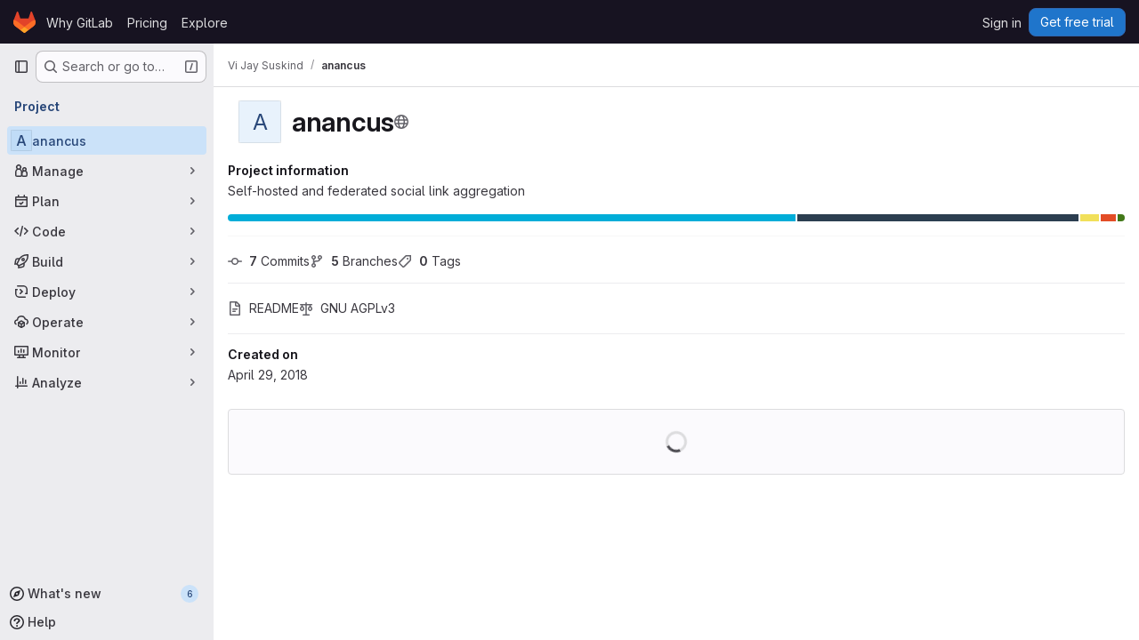

--- FILE ---
content_type: text/javascript
request_url: https://gitlab.com/assets/webpack/sentry.d4e3be53.chunk.js
body_size: 45989
content:
(this.webpackJsonp=this.webpackJsonp||[]).push([["sentry"],{AJSJ:function(t,e,n){"use strict";n.d(e,"a",(function(){return a})),n.d(e,"b",(function(){return i})),n.d(e,"c",(function(){return s}));var r=n("WxJw"),o=n("FrIM");function i(){return s(o.a),o.a}function s(t){const e=t.__SENTRY__=t.__SENTRY__||{};return e.version=e.version||r.a,e[r.a]=e[r.a]||{}}function a(t,e,n=o.a){const i=n.__SENTRY__=n.__SENTRY__||{},s=i[r.a]=i[r.a]||{};return s[t]||(s[t]=e())}},FrIM:function(t,e,n){"use strict";n.d(e,"a",(function(){return r}));const r=globalThis},HhbJ:function(t,e,n){"use strict";var r=n("zYHN"),o=n("QmHw"),i=r.RegExp,s=!o((function(){var t=!0;try{i(".","d")}catch(e){t=!1}var e={},n="",r=t?"dgimsy":"gimsy",o=function(t,r){Object.defineProperty(e,t,{get:function(){return n+=r,!0}})},s={dotAll:"s",global:"g",ignoreCase:"i",multiline:"m",sticky:"y"};for(var a in t&&(s.hasIndices="d"),s)o(a,s[a]);return Object.getOwnPropertyDescriptor(i.prototype,"flags").get.call(e)!==r||n!==r}));t.exports={correct:s}},Jh6P:function(t,e,n){"use strict";var r=n("ZfjD"),o=n("r2nc").charAt,i=n("R6g9"),s=n("TxUY"),a=n("+602");r({target:"String",proto:!0,forced:!0},{at:function(t){var e=a(i(this)),n=e.length,r=s(t),c=r>=0?r:n+r;return c<0||c>=n?void 0:o(e,c)}})},PuyG:function(t,e,n){"use strict";var r=n("ZfjD"),o=n("OuD2"),i=n("QmHw"),s=n("n1Jg"),a=n("+602"),c=n("oHhZ"),u=o("URL"),l=c&&i((function(){u.canParse()})),d=i((function(){return 1!==u.canParse.length}));r({target:"URL",stat:!0,forced:!l||d},{canParse:function(t){var e=s(arguments.length,1),n=a(t),r=e<2||void 0===arguments[1]?void 0:a(arguments[1]);try{return!!new u(n,r)}catch(t){return!1}}})},QDY4:function(t,e,n){"use strict";n.d(e,"a",(function(){return r})),n.d(e,"b",(function(){return s})),n.d(e,"c",(function(){return l})),n.d(e,"d",(function(){return u})),n.d(e,"e",(function(){return a}));n("3UXl"),n("iyoE"),n("v2fZ"),n("ZzK0"),n("z6RN"),n("BzOf");const r="?",o=/\(error: (.*)\)/,i=/captureMessage|captureException/;function s(...t){const e=t.sort((function(t,e){return t[0]-e[0]})).map((function(t){return t[1]}));return function(t,n=0,s=0){const a=[],u=t.split("\n");for(let t=n;t<u.length;t++){let n=u[t];n.length>1024&&(n=n.slice(0,1024));const r=o.test(n)?n.replace(o,"$1"):n;if(!r.match(/\S*Error: /)){for(const t of e){const e=t(r);if(e){a.push(e);break}}if(a.length>=50+s)break}}return function(t){if(!t.length)return[];const e=Array.from(t);/sentryWrapped/.test(c(e).function||"")&&e.pop();e.reverse(),i.test(c(e).function||"")&&(e.pop(),i.test(c(e).function||"")&&e.pop());return e.slice(0,50).map((function(t){return{...t,filename:t.filename||c(e).filename,function:t.function||r}}))}(a.slice(s))}}function a(t){return Array.isArray(t)?s(...t):t}function c(t){return t[t.length-1]||{}}function u(t){try{return t&&"function"==typeof t&&t.name||"<anonymous>"}catch{return"<anonymous>"}}function l(t){const e=t.exception;if(e){const t=[];try{return e.values.forEach((function(e){e.stacktrace.frames&&t.push(...e.stacktrace.frames)})),t}catch{return}}}},Sw82:function(t,e,n){"use strict";n.d(e,"a",(function(){return r}));const r="undefined"==typeof __SENTRY_DEBUG__||__SENTRY_DEBUG__},WxJw:function(t,e,n){"use strict";n.d(e,"a",(function(){return r}));const r="10.22.0"},aSVa:function(t,e,n){"use strict";var r=n("70tN");t.exports=function(){var t=r(this),e="";return t.hasIndices&&(e+="d"),t.global&&(e+="g"),t.ignoreCase&&(e+="i"),t.multiline&&(e+="m"),t.dotAll&&(e+="s"),t.unicode&&(e+="u"),t.unicodeSets&&(e+="v"),t.sticky&&(e+="y"),e}},dHuN:function(t,e,n){"use strict";n.r(e);n("1Ia5"),n("aFm2"),n("z6RN"),n("R9qC"),n("B++/"),n("47t/");var r=n("Sw82"),o=(n("ZzK0"),n("BzOf"),n("v2fZ"),n("AJSJ")),i=(n("jslJ"),n("3UXl"),n("iyoE"),n("hKpy")),s=n("mArm"),a=n("FrIM");let c;function u(t=function(){const t=a.a;return t.crypto||t.msCrypto}()){try{if(null!=t&&t.randomUUID)return t.randomUUID().replace(/-/g,"")}catch{}return c||(c=[1e7]+1e3+4e3+8e3+1e11),c.replace(/[018]/g,(function(t){return(t^(16*Math.random()&15)>>t/4).toString(16)}))}function l(t){var e;return null===(e=t.exception)||void 0===e||null===(e=e.values)||void 0===e?void 0:e[0]}function d(t){const{message:e,event_id:n}=t;if(e)return e;const r=l(t);return r?r.type&&r.value?`${r.type}: ${r.value}`:r.type||r.value||n||"<unknown>":n||"<unknown>"}function p(t,e,n){const r=t.exception=t.exception||{},o=r.values=r.values||[],i=o[0]=o[0]||{};i.value||(i.value=e||""),i.type||(i.type=n||"Error")}function f(t,e){const n=l(t);if(!n)return;const r=n.mechanism;if(n.mechanism={type:"generic",handled:!0,...r,...e},e&&"data"in e){const t={...null==r?void 0:r.data,...e.data};n.mechanism.data=t}}function m(t){if(function(t){try{return t.__sentry_captured__}catch{}}(t))return!0;try{Object(i.a)(t,"__sentry_captured__",!0)}catch{}return!1}function h(){return Date.now()/1e3}let g,_;function v(){var t;return(null!==(t=g)&&void 0!==t?t:g=function(){const{performance:t}=a.a;if(null==t||!t.now||!t.timeOrigin)return h;const e=t.timeOrigin;return function(){return(e+t.now())/1e3}}())()}function y(){return _||(_=function(){var t;const{performance:e}=a.a;if(null==e||!e.now)return[void 0,"none"];const n=e.now(),r=Date.now(),o=e.timeOrigin?Math.abs(e.timeOrigin+n-r):36e5,i=o<36e5,s=null===(t=e.timing)||void 0===t?void 0:t.navigationStart,c="number"==typeof s?Math.abs(s+n-r):36e5;return i||c<36e5?o<=c?[e.timeOrigin,"timeOrigin"]:[s,"navigationStart"]:[r,"dateNow"]}()),_[0]}function b(t){const e=v(),n={sid:u(),init:!0,timestamp:e,started:e,duration:0,status:"ok",errors:0,ignoreDuration:!1,toJSON:function(){return function(t){return{sid:""+t.sid,init:t.init,started:new Date(1e3*t.started).toISOString(),timestamp:new Date(1e3*t.timestamp).toISOString(),status:t.status,errors:t.errors,did:"number"==typeof t.did||"string"==typeof t.did?""+t.did:void 0,duration:t.duration,abnormal_mechanism:t.abnormal_mechanism,attrs:{release:t.release,environment:t.environment,ip_address:t.ipAddress,user_agent:t.userAgent}}}(n)}};return t&&S(n,t),n}function S(t,e={}){if(e.user&&(!t.ipAddress&&e.user.ip_address&&(t.ipAddress=e.user.ip_address),t.did||e.did||(t.did=e.user.id||e.user.email||e.user.username)),t.timestamp=e.timestamp||v(),e.abnormal_mechanism&&(t.abnormal_mechanism=e.abnormal_mechanism),e.ignoreDuration&&(t.ignoreDuration=e.ignoreDuration),e.sid&&(t.sid=32===e.sid.length?e.sid:u()),void 0!==e.init&&(t.init=e.init),!t.did&&e.did&&(t.did=""+e.did),"number"==typeof e.started&&(t.started=e.started),t.ignoreDuration)t.duration=void 0;else if("number"==typeof e.duration)t.duration=e.duration;else{const e=t.timestamp-t.started;t.duration=e>=0?e:0}e.release&&(t.release=e.release),e.environment&&(t.environment=e.environment),!t.ipAddress&&e.ipAddress&&(t.ipAddress=e.ipAddress),!t.userAgent&&e.userAgent&&(t.userAgent=e.userAgent),"number"==typeof e.errors&&(t.errors=e.errors),e.status&&(t.status=e.status)}var E=n("xr2N"),w=n("ovyk");function x(t,e,n=2){if(!e||"object"!=typeof e||n<=0)return e;if(t&&0===Object.keys(e).length)return t;const r={...t};for(const t in e)Object.prototype.hasOwnProperty.call(e,t)&&(r[t]=x(r[t],e[t],n-1));return r}function T(){return u()}function O(){return u().substring(16)}function k(t,e){e?Object(i.a)(t,"_sentrySpan",e):delete t._sentrySpan}function j(t){return t._sentrySpan}class I{constructor(){this._notifyingListeners=!1,this._scopeListeners=[],this._eventProcessors=[],this._breadcrumbs=[],this._attachments=[],this._user={},this._tags={},this._extra={},this._contexts={},this._sdkProcessingMetadata={},this._propagationContext={traceId:T(),sampleRand:Math.random()}}clone(){const t=new I;return t._breadcrumbs=[...this._breadcrumbs],t._tags={...this._tags},t._extra={...this._extra},t._contexts={...this._contexts},this._contexts.flags&&(t._contexts.flags={values:[...this._contexts.flags.values]}),t._user=this._user,t._level=this._level,t._session=this._session,t._transactionName=this._transactionName,t._fingerprint=this._fingerprint,t._eventProcessors=[...this._eventProcessors],t._attachments=[...this._attachments],t._sdkProcessingMetadata={...this._sdkProcessingMetadata},t._propagationContext={...this._propagationContext},t._client=this._client,t._lastEventId=this._lastEventId,k(t,j(this)),t}setClient(t){this._client=t}setLastEventId(t){this._lastEventId=t}getClient(){return this._client}lastEventId(){return this._lastEventId}addScopeListener(t){this._scopeListeners.push(t)}addEventProcessor(t){return this._eventProcessors.push(t),this}setUser(t){return this._user=t||{email:void 0,id:void 0,ip_address:void 0,username:void 0},this._session&&S(this._session,{user:t}),this._notifyScopeListeners(),this}getUser(){return this._user}setTags(t){return this._tags={...this._tags,...t},this._notifyScopeListeners(),this}setTag(t,e){return this._tags={...this._tags,[t]:e},this._notifyScopeListeners(),this}setExtras(t){return this._extra={...this._extra,...t},this._notifyScopeListeners(),this}setExtra(t,e){return this._extra={...this._extra,[t]:e},this._notifyScopeListeners(),this}setFingerprint(t){return this._fingerprint=t,this._notifyScopeListeners(),this}setLevel(t){return this._level=t,this._notifyScopeListeners(),this}setTransactionName(t){return this._transactionName=t,this._notifyScopeListeners(),this}setContext(t,e){return null===e?delete this._contexts[t]:this._contexts[t]=e,this._notifyScopeListeners(),this}setSession(t){return t?this._session=t:delete this._session,this._notifyScopeListeners(),this}getSession(){return this._session}update(t){if(!t)return this;const e="function"==typeof t?t(this):t,n=e instanceof I?e.getScopeData():Object(w.i)(e)?t:void 0,{tags:r,extra:o,user:i,contexts:s,level:a,fingerprint:c=[],propagationContext:u}=n||{};return this._tags={...this._tags,...r},this._extra={...this._extra,...o},this._contexts={...this._contexts,...s},i&&Object.keys(i).length&&(this._user=i),a&&(this._level=a),c.length&&(this._fingerprint=c),u&&(this._propagationContext=u),this}clear(){return this._breadcrumbs=[],this._tags={},this._extra={},this._user={},this._contexts={},this._level=void 0,this._transactionName=void 0,this._fingerprint=void 0,this._session=void 0,k(this,void 0),this._attachments=[],this.setPropagationContext({traceId:T(),sampleRand:Math.random()}),this._notifyScopeListeners(),this}addBreadcrumb(t,e){const n="number"==typeof e?e:100;if(n<=0)return this;const r={timestamp:h(),...t,message:t.message?Object(s.e)(t.message,2048):t.message};var o;(this._breadcrumbs.push(r),this._breadcrumbs.length>n)&&(this._breadcrumbs=this._breadcrumbs.slice(-n),null===(o=this._client)||void 0===o||o.recordDroppedEvent("buffer_overflow","log_item"));return this._notifyScopeListeners(),this}getLastBreadcrumb(){return this._breadcrumbs[this._breadcrumbs.length-1]}clearBreadcrumbs(){return this._breadcrumbs=[],this._notifyScopeListeners(),this}addAttachment(t){return this._attachments.push(t),this}clearAttachments(){return this._attachments=[],this}getScopeData(){return{breadcrumbs:this._breadcrumbs,attachments:this._attachments,contexts:this._contexts,tags:this._tags,extra:this._extra,user:this._user,level:this._level,fingerprint:this._fingerprint||[],eventProcessors:this._eventProcessors,propagationContext:this._propagationContext,sdkProcessingMetadata:this._sdkProcessingMetadata,transactionName:this._transactionName,span:j(this)}}setSDKProcessingMetadata(t){return this._sdkProcessingMetadata=x(this._sdkProcessingMetadata,t,2),this}setPropagationContext(t){return this._propagationContext=t,this}getPropagationContext(){return this._propagationContext}captureException(t,e){const n=(null==e?void 0:e.event_id)||u();if(!this._client)return r.a&&E.c.warn("No client configured on scope - will not capture exception!"),n;const o=new Error("Sentry syntheticException");return this._client.captureException(t,{originalException:t,syntheticException:o,...e,event_id:n},this),n}captureMessage(t,e,n){const o=(null==n?void 0:n.event_id)||u();if(!this._client)return r.a&&E.c.warn("No client configured on scope - will not capture message!"),o;const i=new Error(t);return this._client.captureMessage(t,e,{originalException:t,syntheticException:i,...n,event_id:o},this),o}captureEvent(t,e){const n=(null==e?void 0:e.event_id)||u();return this._client?(this._client.captureEvent(t,{...e,event_id:n},this),n):(r.a&&E.c.warn("No client configured on scope - will not capture event!"),n)}_notifyScopeListeners(){var t=this;this._notifyingListeners||(this._notifyingListeners=!0,this._scopeListeners.forEach((function(e){e(t)})),this._notifyingListeners=!1)}}class P{constructor(t,e){let n,r;n=t||new I,r=e||new I,this._stack=[{scope:n}],this._isolationScope=r}withScope(t){var e=this;const n=this._pushScope();let r;try{r=t(n)}catch(t){throw this._popScope(),t}return Object(w.o)(r)?r.then((function(t){return e._popScope(),t}),(function(t){throw e._popScope(),t})):(this._popScope(),r)}getClient(){return this.getStackTop().client}getScope(){return this.getStackTop().scope}getIsolationScope(){return this._isolationScope}getStackTop(){return this._stack[this._stack.length-1]}_pushScope(){const t=this.getScope().clone();return this._stack.push({client:this.getClient(),scope:t}),t}_popScope(){return!(this._stack.length<=1)&&!!this._stack.pop()}}function R(){const t=Object(o.b)(),e=Object(o.c)(t);return e.stack=e.stack||new P(Object(o.a)("defaultCurrentScope",(function(){return new I})),Object(o.a)("defaultIsolationScope",(function(){return new I})))}function C(t){return R().withScope(t)}function A(t,e){const n=R();return n.withScope((function(){return n.getStackTop().scope=t,e(t)}))}function L(t){return R().withScope((function(){return t(R().getIsolationScope())}))}function D(t){const e=Object(o.c)(t);return e.acs?e.acs:{withIsolationScope:L,withScope:C,withSetScope:A,withSetIsolationScope:function(t,e){return L(e)},getCurrentScope:function(){return R().getScope()},getIsolationScope:function(){return R().getIsolationScope()}}}function N(){return D(Object(o.b)()).getCurrentScope()}function $(){return D(Object(o.b)()).getIsolationScope()}function M(){return Object(o.a)("globalScope",(function(){return new I}))}function U(...t){const e=D(Object(o.b)());if(2===t.length){const[n,r]=t;return n?e.withSetScope(n,r):e.withScope(r)}return e.withScope(t[0])}function q(){return N().getClient()}function H(t){const e=t.getPropagationContext(),{traceId:n,parentSpanId:r,propagationSpanId:o}=e,i={trace_id:n,span_id:o||O()};return r&&(i.parent_span_id=r),i}const F=[];function z(t){const e=t.defaultIntegrations||[],n=t.integrations;let r;if(e.forEach((function(t){t.isDefaultInstance=!0})),Array.isArray(n))r=[...e,...n];else if("function"==typeof n){const t=n(e);r=Array.isArray(t)?t:[t]}else r=e;return function(t){const e={};return t.forEach((function(t){const{name:n}=t,r=e[n];r&&!r.isDefaultInstance&&t.isDefaultInstance||(e[n]=t)})),Object.values(e)}(r)}function B(t,e){for(const n of e)null!=n&&n.afterAllSetup&&n.afterAllSetup(t)}function W(t,e,n){if(n[e.name])r.a&&E.c.log("Integration skipped because it was already installed: "+e.name);else{if(n[e.name]=e,-1===F.indexOf(e.name)&&"function"==typeof e.setupOnce&&(e.setupOnce(),F.push(e.name)),e.setup&&"function"==typeof e.setup&&e.setup(t),"function"==typeof e.preprocessEvent){const n=e.preprocessEvent.bind(e);t.on("preprocessEvent",(function(e,r){return n(e,r,t)}))}if("function"==typeof e.processEvent){const n=e.processEvent.bind(e),r=Object.assign((function(e,r){return n(e,r,t)}),{id:e.name});t.addEventProcessor(r)}r.a&&E.c.log("Integration installed: "+e.name)}}function J(t){const e=[];t.message&&e.push(t.message);try{const n=t.exception.values[t.exception.values.length-1];null!=n&&n.value&&(e.push(n.value),n.type&&e.push(`${n.type}: ${n.value}`))}catch{}return e}const Y=[/^Script error\.?$/,/^Javascript error: Script error\.? on line 0$/,/^ResizeObserver loop completed with undelivered notifications.$/,/^Cannot redefine property: googletag$/,/^Can't find variable: gmo$/,/^undefined is not an object \(evaluating 'a\.[A-Z]'\)$/,'can\'t redefine non-configurable property "solana"',"vv().getRestrictions is not a function. (In 'vv().getRestrictions(1,a)', 'vv().getRestrictions' is undefined)","Can't find variable: _AutofillCallbackHandler",/^Non-Error promise rejection captured with value: Object Not Found Matching Id:\d+, MethodName:simulateEvent, ParamCount:\d+$/,/^Java exception was raised during method invocation$/],G=function(t={}){let e;return{name:"EventFilters",setup(n){const r=n.getOptions();e=X(t,r)},processEvent(n,o,i){if(!e){const n=i.getOptions();e=X(t,n)}return function(t,e){if(t.type){if("transaction"===t.type&&function(t,e){if(null==e||!e.length)return!1;const n=t.transaction;return!!n&&Object(s.d)(n,e)}(t,e.ignoreTransactions))return r.a&&E.c.warn("Event dropped due to being matched by `ignoreTransactions` option.\nEvent: "+d(t)),!0}else{if(function(t,e){if(null==e||!e.length)return!1;return J(t).some((function(t){return Object(s.d)(t,e)}))}(t,e.ignoreErrors))return r.a&&E.c.warn("Event dropped due to being matched by `ignoreErrors` option.\nEvent: "+d(t)),!0;if(function(t){var e;if(null===(e=t.exception)||void 0===e||null===(e=e.values)||void 0===e||!e.length)return!1;return!t.message&&!t.exception.values.some((function(t){return t.stacktrace||t.type&&"Error"!==t.type||t.value}))}(t))return r.a&&E.c.warn("Event dropped due to not having an error message, error type or stacktrace.\nEvent: "+d(t)),!0;if(function(t,e){if(null==e||!e.length)return!1;const n=Z(t);return!!n&&Object(s.d)(n,e)}(t,e.denyUrls))return r.a&&E.c.warn(`Event dropped due to being matched by \`denyUrls\` option.\nEvent: ${d(t)}.\nUrl: ${Z(t)}`),!0;if(!function(t,e){if(null==e||!e.length)return!0;const n=Z(t);return!n||Object(s.d)(n,e)}(t,e.allowUrls))return r.a&&E.c.warn(`Event dropped due to not being matched by \`allowUrls\` option.\nEvent: ${d(t)}.\nUrl: ${Z(t)}`),!0}return!1}(n,e)?null:n}}},K=function(t={}){return{...G(t),name:"InboundFilters"}};function X(t={},e={}){return{allowUrls:[...t.allowUrls||[],...e.allowUrls||[]],denyUrls:[...t.denyUrls||[],...e.denyUrls||[]],ignoreErrors:[...t.ignoreErrors||[],...e.ignoreErrors||[],...t.disableErrorDefaults?[]:Y],ignoreTransactions:[...t.ignoreTransactions||[],...e.ignoreTransactions||[]]}}function Z(t){try{var e,n,o;const r=[...null!==(e=null===(n=t.exception)||void 0===n?void 0:n.values)&&void 0!==e?e:[]].reverse().find((function(t){var e,n;return void 0===(null===(e=t.mechanism)||void 0===e?void 0:e.parent_id)&&(null===(n=t.stacktrace)||void 0===n||null===(n=n.frames)||void 0===n?void 0:n.length)})),i=null==r||null===(o=r.stacktrace)||void 0===o?void 0:o.frames;return i?function(t=[]){for(let e=t.length-1;e>=0;e--){const n=t[e];if(n&&"<anonymous>"!==n.filename&&"[native code]"!==n.filename)return n.filename||null}return null}(i):null}catch{return r.a&&E.c.error("Cannot extract url for event "+d(t)),null}}n("++os"),n("whUo");let V;const Q=new WeakMap,tt=function(){return{name:"FunctionToString",setupOnce(){V=Function.prototype.toString;try{Function.prototype.toString=function(...t){const e=Object(i.e)(this),n=Q.has(q())&&void 0!==e?e:this;return V.apply(n,t)}}catch{}},setup(t){Q.set(t,!0)}}};var et=n("QDY4");const nt=function(){let t;return{name:"Dedupe",processEvent(e){if(e.type)return e;try{if(function(t,e){if(!e)return!1;if(function(t,e){const n=t.message,r=e.message;if(!n&&!r)return!1;if(n&&!r||!n&&r)return!1;if(n!==r)return!1;if(!ot(t,e))return!1;if(!rt(t,e))return!1;return!0}(t,e))return!0;if(function(t,e){const n=it(e),r=it(t);if(!n||!r)return!1;if(n.type!==r.type||n.value!==r.value)return!1;if(!ot(t,e))return!1;if(!rt(t,e))return!1;return!0}(t,e))return!0;return!1}(e,t))return r.a&&E.c.warn("Event dropped due to being a duplicate of previously captured event."),null}catch{}return t=e}}};function rt(t,e){let n=Object(et.c)(t),r=Object(et.c)(e);if(!n&&!r)return!0;if(n&&!r||!n&&r)return!1;if(n=n,r=r,r.length!==n.length)return!1;for(let t=0;t<r.length;t++){const e=r[t],o=n[t];if(e.filename!==o.filename||e.lineno!==o.lineno||e.colno!==o.colno||e.function!==o.function)return!1}return!0}function ot(t,e){let n=t.fingerprint,r=e.fingerprint;if(!n&&!r)return!0;if(n&&!r||!n&&r)return!1;n=n,r=r;try{return!(n.join("")!==r.join(""))}catch{return!1}}function it(t){var e;return null===(e=t.exception)||void 0===e||null===(e=e.values)||void 0===e?void 0:e[0]}function st(t,e){!0===e.debug&&(r.a?E.c.enable():Object(E.b)((function(){console.warn("[Sentry] Cannot initialize SDK with `debug` option using a non-debug bundle.")})));N().update(e.initialScope);const n=new t(e);return function(t){N().setClient(t)}(n),n.init(),n}n("dHQd"),n("yoDG"),n("KeS/"),n("tWNI"),n("8d6S"),n("VwWG"),n("IYHS"),n("rIA9"),n("MViX"),n("zglm"),n("GDOA"),n("hlbI"),n("a0mT"),n("u3H1"),n("ta8/"),n("IKCR"),n("nmTw"),n("W2kU"),n("58fc"),n("7dtT"),n("Rhav"),n("uhEP"),n("eppl"),n("lFMf"),n("gOHk"),n("c9hT");const at=/^o(\d+)\./,ct=/^(?:(\w+):)\/\/(?:(\w+)(?::(\w+)?)?@)([\w.-]+)(?::(\d+))?\/(.+)/;function ut(t,e=!1){const{host:n,path:r,pass:o,port:i,projectId:s,protocol:a,publicKey:c}=t;return`${a}://${c}${e&&o?":"+o:""}@${n}${i?":"+i:""}/${r?r+"/":r}${s}`}function lt(t){return{protocol:t.protocol,publicKey:t.publicKey||"",pass:t.pass||"",host:t.host,port:t.port||"",path:t.path||"",projectId:t.projectId}}function dt(t){const e=t.getOptions(),{host:n}=t.getDsn()||{};let r;return e.orgId?r=String(e.orgId):n&&(r=function(t){const e=t.match(at);return null==e?void 0:e[1]}(n)),r}function pt(t){const e="string"==typeof t?function(t){const e=ct.exec(t);if(!e)return void Object(E.b)((function(){console.error("Invalid Sentry Dsn: "+t)}));const[n,r,o="",i="",s="",a=""]=e.slice(1);let c="",u=a;const l=u.split("/");if(l.length>1&&(c=l.slice(0,-1).join("/"),u=l.pop()),u){const t=u.match(/^\d+/);t&&(u=t[0])}return lt({host:i,pass:o,path:c,projectId:u,port:s,protocol:n,publicKey:r})}(t):lt(t);if(e&&function(t){if(!r.a)return!0;const{port:e,projectId:n,protocol:o}=t;return!["protocol","publicKey","host","projectId"].find((function(e){return!t[e]&&(E.c.error(`Invalid Sentry Dsn: ${e} missing`),!0)}))&&(n.match(/^\d+$/)?function(t){return"http"===t||"https"===t}(o)?!e||!isNaN(parseInt(e,10))||(E.c.error("Invalid Sentry Dsn: Invalid port "+e),!1):(E.c.error("Invalid Sentry Dsn: Invalid protocol "+o),!1):(E.c.error("Invalid Sentry Dsn: Invalid projectId "+n),!1))}(e))return e}function ft(t){const e=t.protocol?t.protocol+":":"",n=t.port?":"+t.port:"";return`${e}//${t.host}${n}${t.path?"/"+t.path:""}/api/`}function mt(t,e,n){return e||`${function(t){return`${ft(t)}${t.projectId}/envelope/`}(t)}?${function(t,e){const n={sentry_version:"7"};return t.publicKey&&(n.sentry_key=t.publicKey),e&&(n.sentry_client=`${e.name}/${e.version}`),new URLSearchParams(n).toString()}(t,n)}`}const ht="production";n("UezY"),n("hG7+");n("RFHG"),n("xuo1");const gt=/^sentry-/;function _t(t){const e=function(t){if(!t||!Object(w.m)(t)&&!Array.isArray(t))return;if(Array.isArray(t))return t.reduce((function(t,e){const n=yt(e);return Object.entries(n).forEach((function([e,n]){t[e]=n})),t}),{});return yt(t)}(t);if(!e)return;const n=Object.entries(e).reduce((function(t,[e,n]){if(e.match(gt)){t[e.slice("sentry-".length)]=n}return t}),{});return Object.keys(n).length>0?n:void 0}function vt(t){if(!t)return;return function(t){if(0===Object.keys(t).length)return;return Object.entries(t).reduce((function(t,[e,n],o){const i=`${encodeURIComponent(e)}=${encodeURIComponent(n)}`,s=0===o?i:`${t},${i}`;return s.length>8192?(r.a&&E.c.warn(`Not adding key: ${e} with val: ${n} to baggage header due to exceeding baggage size limits.`),t):s}),"")}(Object.entries(t).reduce((function(t,[e,n]){return n&&(t["sentry-"+e]=n),t}),{}))}function yt(t){return t.split(",").map((function(t){const e=t.indexOf("=");if(-1===e)return[];return[t.slice(0,e),t.slice(e+1)].map((function(t){try{return decodeURIComponent(t.trim())}catch{return}}))})).reduce((function(t,[e,n]){return e&&n&&(t[e]=n),t}),{})}function bt(t){var e;if("boolean"==typeof __SENTRY_TRACING__&&!__SENTRY_TRACING__)return!1;const n=t||(null===(e=q())||void 0===e?void 0:e.getOptions());return!(!n||null==n.tracesSampleRate&&!n.tracesSampler)}function St(t,e){t.setAttribute("http.response.status_code",e);const n=function(t){if(t<400&&t>=100)return{code:1};if(t>=400&&t<500)switch(t){case 401:return{code:2,message:"unauthenticated"};case 403:return{code:2,message:"permission_denied"};case 404:return{code:2,message:"not_found"};case 409:return{code:2,message:"already_exists"};case 413:return{code:2,message:"failed_precondition"};case 429:return{code:2,message:"resource_exhausted"};case 499:return{code:2,message:"cancelled"};default:return{code:2,message:"invalid_argument"}}if(t>=500&&t<600)switch(t){case 501:return{code:2,message:"unimplemented"};case 503:return{code:2,message:"unavailable"};case 504:return{code:2,message:"deadline_exceeded"};default:return{code:2,message:"internal_error"}}return{code:2,message:"unknown_error"}}(e);"unknown_error"!==n.message&&t.setStatus(n)}function Et(t){if(t){if("object"==typeof t&&"deref"in t&&"function"==typeof t.deref)try{return t.deref()}catch{return}return t}}function wt(t,e,n){t&&(Object(i.a)(t,"_sentryIsolationScope",function(t){try{const e=a.a.WeakRef;if("function"==typeof e)return new e(t)}catch{}return t}(n)),Object(i.a)(t,"_sentryScope",e))}function xt(t){const e=t;return{scope:e._sentryScope,isolationScope:Et(e._sentryIsolationScope)}}function Tt(t){if("boolean"==typeof t)return Number(t);const e="string"==typeof t?parseFloat(t):t;return"number"!=typeof e||isNaN(e)||e<0||e>1?void 0:e}const Ot=new RegExp("^[ \\t]*([0-9a-f]{32})?-?([0-9a-f]{16})?-?([01])?[ \\t]*$");function kt(t,e){const n=function(t){if(!t)return;const e=t.match(Ot);if(!e)return;let n;return"1"===e[3]?n=!0:"0"===e[3]&&(n=!1),{traceId:e[1],parentSampled:n,parentSpanId:e[2]}}(t),r=_t(e);if(null==n||!n.traceId)return{traceId:T(),sampleRand:Math.random()};const o=function(t,e){const n=Tt(null==e?void 0:e.sample_rand);if(void 0!==n)return n;const r=Tt(null==e?void 0:e.sample_rate);return r&&void 0!==(null==t?void 0:t.parentSampled)?t.parentSampled?Math.random()*r:r+Math.random()*(1-r):Math.random()}(n,r);r&&(r.sample_rand=o.toString());const{traceId:i,parentSpanId:s,parentSampled:a}=n;return{traceId:i,parentSpanId:s,sampled:a,dsc:r||{},sampleRand:o}}function jt(t=T(),e=O(),n){let r="";return void 0!==n&&(r=n?"-1":"-0"),`${t}-${e}${r}`}function It(t=T(),e=O(),n){return`00-${t}-${e}-${n?"01":"00"}`}let Pt=!1;function Rt(t){const{spanId:e,traceId:n}=t.spanContext(),{data:r,op:o,parent_span_id:i,status:s,origin:a,links:c}=Nt(t);return{parent_span_id:i,span_id:e,trace_id:n,data:r,op:o,status:s,origin:a,links:c}}function Ct(t){const{spanId:e,traceId:n,isRemote:r}=t.spanContext(),o=r?e:Nt(t).parent_span_id,i=xt(t).scope;return{parent_span_id:o,span_id:r?(null==i?void 0:i.getPropagationContext().propagationSpanId)||O():e,trace_id:n}}function At(t){return t&&t.length>0?t.map((function({context:{spanId:t,traceId:e,traceFlags:n,...r},attributes:o}){return{span_id:t,trace_id:e,sampled:1===n,attributes:o,...r}})):void 0}function Lt(t){return"number"==typeof t?Dt(t):Array.isArray(t)?t[0]+t[1]/1e9:t instanceof Date?Dt(t.getTime()):v()}function Dt(t){return t>9999999999?t/1e3:t}function Nt(t){if(function(t){return"function"==typeof t.getSpanJSON}(t))return t.getSpanJSON();const{spanId:e,traceId:n}=t.spanContext();if(function(t){const e=t;return!!(e.attributes&&e.startTime&&e.name&&e.endTime&&e.status)}(t)){var r;const{attributes:o,startTime:i,name:s,endTime:a,status:c,links:u}=t;return{span_id:e,trace_id:n,data:o,description:s,parent_span_id:"parentSpanId"in t?t.parentSpanId:"parentSpanContext"in t?null===(r=t.parentSpanContext)||void 0===r?void 0:r.spanId:void 0,start_timestamp:Lt(i),timestamp:Lt(a)||void 0,status:Mt(c),op:o["sentry.op"],origin:o["sentry.origin"],links:At(u)}}return{span_id:e,trace_id:n,start_timestamp:0,data:{}}}function $t(t){const{traceFlags:e}=t.spanContext();return 1===e}function Mt(t){if(t&&0!==t.code)return 1===t.code?"ok":t.message||"unknown_error"}function Ut(t,e){const n=t._sentryRootSpan||t;Object(i.a)(e,"_sentryRootSpan",n),t._sentryChildSpans?t._sentryChildSpans.add(e):Object(i.a)(t,"_sentryChildSpans",new Set([e]))}function qt(t){const e=new Set;return function t(n){if(!e.has(n)&&$t(n)){e.add(n);const r=n._sentryChildSpans?Array.from(n._sentryChildSpans):[];for(const e of r)t(e)}}(t),Array.from(e)}function Ht(t){return t._sentryRootSpan||t}function Ft(){const t=D(Object(o.b)());return t.getActiveSpan?t.getActiveSpan():j(N())}function zt(){Pt||(Object(E.b)((function(){console.warn("[Sentry] Returning null from `beforeSendSpan` is disallowed. To drop certain spans, configure the respective integrations directly or use `ignoreSpans`.")})),Pt=!0)}function Bt(t,e){const n=t;Object(i.a)(n,"_frozenDsc",e)}function Wt(t,e){const n=e.getOptions(),{publicKey:r}=e.getDsn()||{},o={environment:n.environment||ht,release:n.release,public_key:r,trace_id:t,org_id:dt(e)};return e.emit("createDsc",o),o}function Jt(t,e){const n=e.getPropagationContext();return n.dsc||Wt(n.traceId,t)}function Yt(t){var e,n;const r=q();if(!r)return{};const o=Ht(t),i=Nt(o),s=i.data,a=o.spanContext().traceState,c=null!==(e=null!==(n=null==a?void 0:a.get("sentry.sample_rate"))&&void 0!==n?n:s["sentry.sample_rate"])&&void 0!==e?e:s["sentry.previous_trace_sample_rate"];function u(t){return"number"!=typeof c&&"string"!=typeof c||(t.sample_rate=""+c),t}const l=o._frozenDsc;if(l)return u(l);const d=null==a?void 0:a.get("sentry.dsc"),p=d&&_t(d);if(p)return u(p);const f=Wt(t.spanContext().traceId,r),m=s["sentry.source"],h=i.description;var g,_;("url"!==m&&h&&(f.transaction=h),bt())&&(f.sampled=String($t(o)),f.sample_rand=null!==(g=null==a?void 0:a.get("sentry.sample_rand"))&&void 0!==g?g:null===(_=xt(o).scope)||void 0===_?void 0:_.getPropagationContext().sampleRand.toString());return u(f),r.emit("createDsc",f,o),f}n("I7zw"),n("Za0o"),n("ilaN"),n("YQvl"),n("AIWn"),n("sL2E"),n("j8dx"),n("pWsu"),n("xQ6m"),n("cDvR"),n("byxs");var Gt=n("p1xo");function Kt(t,e=[]){return[t,e]}function Xt(t,e){const[n,r]=t;return[n,[...r,e]]}function Zt(t,e){const n=t[1];for(const t of n){if(e(t,t[0].type))return!0}return!1}function Vt(t){const e=Object(o.c)(a.a);return e.encodePolyfill?e.encodePolyfill(t):(new TextEncoder).encode(t)}function Qt(t){const[e,n]=t;let r=JSON.stringify(e);function o(t){"string"==typeof r?r="string"==typeof t?r+t:[Vt(r),t]:r.push("string"==typeof t?Vt(t):t)}for(const t of n){const[e,n]=t;if(o(`\n${JSON.stringify(e)}\n`),"string"==typeof n||n instanceof Uint8Array)o(n);else{let t;try{t=JSON.stringify(n)}catch{t=JSON.stringify(Object(Gt.a)(n))}o(t)}}return"string"==typeof r?r:function(t){const e=t.reduce((function(t,e){return t+e.length}),0),n=new Uint8Array(e);let r=0;for(const e of t)n.set(e,r),r+=e.length;return n}(r)}function te(t){return[{type:"span"},t]}function ee(t){const e="string"==typeof t.data?Vt(t.data):t.data;return[{type:"attachment",length:e.length,filename:t.filename,content_type:t.contentType,attachment_type:t.attachmentType},e]}const ne={session:"session",sessions:"session",attachment:"attachment",transaction:"transaction",event:"error",client_report:"internal",user_report:"default",profile:"profile",profile_chunk:"profile",replay_event:"replay",replay_recording:"replay",check_in:"monitor",feedback:"feedback",span:"span",raw_security:"security",log:"log_item",metric:"metric",trace_metric:"metric"};function re(t){return ne[t]}function oe(t){if(null==t||!t.sdk)return;const{name:e,version:n}=t.sdk;return{name:e,version:n}}function ie(t){E.c.log(`Ignoring span ${t.op} - ${t.description} because it matches \`ignoreSpans\`.`)}function se(t,e){if(null==e||!e.length||!t.description)return!1;for(const o of e){if("string"==typeof(n=o)||n instanceof RegExp){if(Object(s.a)(t.description,o))return r.a&&ie(t),!0;continue}if(!o.name&&!o.op)continue;const e=!o.name||Object(s.a)(t.description,o.name),i=!o.op||t.op&&Object(s.a)(t.op,o.op);if(e&&i)return r.a&&ie(t),!0}var n;return!1}function ae(t,e){const n=e.parent_span_id,r=e.span_id;if(n)for(const e of t)e.parent_span_id===r&&(e.parent_span_id=n)}function ce(t,e,n,r){const o=oe(n),i=t.type&&"replay_event"!==t.type?t.type:"event";!function(t,e){var n,r,o,i;if(!e)return t;const s=t.sdk||{};t.sdk={...s,name:s.name||e.name,version:s.version||e.version,integrations:[...(null===(n=t.sdk)||void 0===n?void 0:n.integrations)||[],...e.integrations||[]],packages:[...(null===(r=t.sdk)||void 0===r?void 0:r.packages)||[],...e.packages||[]],settings:null!==(o=t.sdk)&&void 0!==o&&o.settings||e.settings?{...null===(i=t.sdk)||void 0===i?void 0:i.settings,...e.settings}:void 0}}(t,null==n?void 0:n.sdk);const s=function(t,e,n,r){var o;const i=null===(o=t.sdkProcessingMetadata)||void 0===o?void 0:o.dynamicSamplingContext;return{event_id:t.event_id,sent_at:(new Date).toISOString(),...e&&{sdk:e},...!!n&&r&&{dsn:ut(r)},...i&&{trace:i}}}(t,o,r,e);delete t.sdkProcessingMetadata;return Kt(s,[[{type:i},t]])}function ue(t,e){const{fingerprint:n,span:r,breadcrumbs:o,sdkProcessingMetadata:i}=e;!function(t,e){const{extra:n,tags:r,user:o,contexts:i,level:s,transactionName:a}=e;Object.keys(n).length&&(t.extra={...n,...t.extra});Object.keys(r).length&&(t.tags={...r,...t.tags});Object.keys(o).length&&(t.user={...o,...t.user});Object.keys(i).length&&(t.contexts={...i,...t.contexts});s&&(t.level=s);a&&"transaction"!==t.type&&(t.transaction=a)}(t,e),r&&function(t,e){t.contexts={trace:Ct(e),...t.contexts},t.sdkProcessingMetadata={dynamicSamplingContext:Yt(e),...t.sdkProcessingMetadata};const n=Nt(Ht(e)).description;n&&!t.transaction&&"transaction"===t.type&&(t.transaction=n)}(t,r),function(t,e){t.fingerprint=t.fingerprint?Array.isArray(t.fingerprint)?t.fingerprint:[t.fingerprint]:[],e&&(t.fingerprint=t.fingerprint.concat(e));t.fingerprint.length||delete t.fingerprint}(t,n),function(t,e){const n=[...t.breadcrumbs||[],...e];t.breadcrumbs=n.length?n:void 0}(t,o),function(t,e){t.sdkProcessingMetadata={...t.sdkProcessingMetadata,...e}}(t,i)}function le(t,e){const{extra:n,tags:r,user:o,contexts:i,level:s,sdkProcessingMetadata:a,breadcrumbs:c,fingerprint:u,eventProcessors:l,attachments:d,propagationContext:p,transactionName:f,span:m}=e;de(t,"extra",n),de(t,"tags",r),de(t,"user",o),de(t,"contexts",i),t.sdkProcessingMetadata=x(t.sdkProcessingMetadata,a,2),s&&(t.level=s),f&&(t.transactionName=f),m&&(t.span=m),c.length&&(t.breadcrumbs=[...t.breadcrumbs,...c]),u.length&&(t.fingerprint=[...t.fingerprint,...u]),l.length&&(t.eventProcessors=[...t.eventProcessors,...l]),d.length&&(t.attachments=[...t.attachments,...d]),t.propagationContext={...t.propagationContext,...p}}function de(t,e,n){t[e]=x(t[e],n,1)}function pe(t,e){var n;const r=null!==(n=null!=e?e:fe(t))&&void 0!==n?n:[];if(0===r.length)return;const o=t.getOptions(),i=function(t,e,n,r){const o={};return null!=e&&e.sdk&&(o.sdk={name:e.sdk.name,version:e.sdk.version}),n&&r&&(o.dsn=ut(r)),Kt(o,[(i=t,[{type:"log",item_count:i.length,content_type:"application/vnd.sentry.items.log+json"},{items:i}])]);var i}(r,o._metadata,o.tunnel,t.getDsn());me().set(t,[]),t.emit("flushLogs"),t.sendEnvelope(i)}function fe(t){return me().get(t)}function me(){return Object(o.a)("clientToLogBufferMap",(function(){return new WeakMap}))}function he(t,e){var n;const r=null!==(n=null!=e?e:ge(t))&&void 0!==n?n:[];if(0===r.length)return;const o=t.getOptions(),i=function(t,e,n,r){const o={};return null!=e&&e.sdk&&(o.sdk={name:e.sdk.name,version:e.sdk.version}),n&&r&&(o.dsn=ut(r)),Kt(o,[(i=t,[{type:"trace_metric",item_count:i.length,content_type:"application/vnd.sentry.items.trace-metric+json"},{items:i}])]);var i}(r,o._metadata,o.tunnel,t.getDsn());_e().set(t,[]),t.emit("flushMetrics"),t.sendEnvelope(i)}function ge(t){return _e().get(t)}function _e(){return Object(o.a)("clientToMetricBufferMap",(function(){return new WeakMap}))}function ve(t){return new be((function(e){e(t)}))}function ye(t){return new be((function(e,n){n(t)}))}class be{constructor(t){this._state=0,this._handlers=[],this._runExecutor(t)}then(t,e){var n=this;return new be((function(r,o){n._handlers.push([!1,function(e){if(t)try{r(t(e))}catch(t){o(t)}else r(e)},function(t){if(e)try{r(e(t))}catch(t){o(t)}else o(t)}]),n._executeHandlers()}))}catch(t){return this.then((function(t){return t}),t)}finally(t){var e=this;return new be((function(n,r){let o,i;return e.then((function(e){i=!1,o=e,t&&t()}),(function(e){i=!0,o=e,t&&t()})).then((function(){i?r(o):n(o)}))}))}_executeHandlers(){var t=this;if(0===this._state)return;const e=this._handlers.slice();this._handlers=[],e.forEach((function(e){e[0]||(1===t._state&&e[1](t._value),2===t._state&&e[2](t._value),e[0]=!0)}))}_runExecutor(t){var e=this;const n=function(t,n){0===e._state&&(Object(w.o)(n)?n.then(r,o):(e._state=t,e._value=n,e._executeHandlers()))},r=function(t){n(1,t)},o=function(t){n(2,t)};try{t(r,o)}catch(t){o(t)}}}function Se(t,e,n,o=0){try{const i=function t(e,n,o,i){const s=o[i];if(!e||!s)return e;const a=s({...e},n);if(r.a&&null===a&&E.c.log(`Event processor "${s.id||"?"}" dropped event`),Object(w.o)(a))return a.then((function(e){return t(e,n,o,i+1)}));return t(a,n,o,i+1)}(e,n,t,o);return Object(w.o)(i)?i:ve(i)}catch(t){return ye(t)}}let Ee,we,xe,Te;function Oe(t){const e=a.a._sentryDebugIds,n=a.a._debugIds;if(!e&&!n)return{};const r=e?Object.keys(e):[],o=n?Object.keys(n):[];if(Te&&r.length===we&&o.length===xe)return Te;we=r.length,xe=o.length,Te={},Ee||(Ee={});const i=function(e,n){for(const o of e){var r;const e=n[o],i=null===(r=Ee)||void 0===r?void 0:r[o];if(i&&Te&&e)Te[i[0]]=e,Ee&&(Ee[o]=[i[0],e]);else if(e){const n=t(o);for(let t=n.length-1;t>=0;t--){const r=n[t],i=null==r?void 0:r.filename;if(i&&Te&&Ee){Te[i]=e,Ee[o]=[i,e];break}}}}};return e&&i(r,e),n&&i(o,n),Te}function ke(t,e,n,r,o,i){const{normalizeDepth:a=3,normalizeMaxBreadth:c=1e3}=t,l={...e,event_id:e.event_id||n.event_id||u(),timestamp:e.timestamp||h()},d=n.integrations||t.integrations.map((function(t){return t.name}));!function(t,e){const{environment:n,release:r,dist:o,maxValueLength:i=250}=e;t.environment=t.environment||n||ht,!t.release&&r&&(t.release=r);!t.dist&&o&&(t.dist=o);const a=t.request;null!=a&&a.url&&(a.url=Object(s.e)(a.url,i))}(l,t),function(t,e){e.length>0&&(t.sdk=t.sdk||{},t.sdk.integrations=[...t.sdk.integrations||[],...e])}(l,d),o&&o.emit("applyFrameMetadata",e),void 0===e.type&&function(t,e){var n;const r=Oe(e);null===(n=t.exception)||void 0===n||null===(n=n.values)||void 0===n||n.forEach((function(t){var e;null===(e=t.stacktrace)||void 0===e||null===(e=e.frames)||void 0===e||e.forEach((function(t){t.filename&&(t.debug_id=r[t.filename])}))}))}(l,t.stackParser);const p=function(t,e){if(!e)return t;const n=t?t.clone():new I;return n.update(e),n}(r,n.captureContext);n.mechanism&&f(l,n.mechanism);const m=o?o.getEventProcessors():[],g=M().getScopeData();if(i){le(g,i.getScopeData())}if(p){le(g,p.getScopeData())}const _=[...n.attachments||[],...g.attachments];_.length&&(n.attachments=_),ue(l,g);return Se([...m,...g.eventProcessors],l,n).then((function(t){return t&&function(t){var e;const n={};if(null===(e=t.exception)||void 0===e||null===(e=e.values)||void 0===e||e.forEach((function(t){var e;null===(e=t.stacktrace)||void 0===e||null===(e=e.frames)||void 0===e||e.forEach((function(t){t.debug_id&&(t.abs_path?n[t.abs_path]=t.debug_id:t.filename&&(n[t.filename]=t.debug_id),delete t.debug_id)}))})),0===Object.keys(n).length)return;t.debug_meta=t.debug_meta||{},t.debug_meta.images=t.debug_meta.images||[];const r=t.debug_meta.images;Object.entries(n).forEach((function([t,e]){r.push({type:"sourcemap",code_file:t,debug_id:e})}))}(t),"number"==typeof a&&a>0?function(t,e,n){var r,o;if(!t)return null;const i={...t,...t.breadcrumbs&&{breadcrumbs:t.breadcrumbs.map((function(t){return{...t,...t.data&&{data:Object(Gt.a)(t.data,e,n)}}}))},...t.user&&{user:Object(Gt.a)(t.user,e,n)},...t.contexts&&{contexts:Object(Gt.a)(t.contexts,e,n)},...t.extra&&{extra:Object(Gt.a)(t.extra,e,n)}};null!==(r=t.contexts)&&void 0!==r&&r.trace&&i.contexts&&(i.contexts.trace=t.contexts.trace,t.contexts.trace.data&&(i.contexts.trace.data=Object(Gt.a)(t.contexts.trace.data,e,n)));t.spans&&(i.spans=t.spans.map((function(t){return{...t,...t.data&&{data:Object(Gt.a)(t.data,e,n)}}})));null!==(o=t.contexts)&&void 0!==o&&o.flags&&i.contexts&&(i.contexts.flags=Object(Gt.a)(t.contexts.flags,3,n));return i}(t,a,c):t}))}function je(t){if(t)return function(t){return t instanceof I||"function"==typeof t}(t)||function(t){return Object.keys(t).some((function(t){return Ie.includes(t)}))}(t)?{captureContext:t}:t}const Ie=["user","level","extra","contexts","tags","fingerprint","propagationContext"];const Pe="Not capturing exception because it's already been captured.",Re=Symbol.for("SentryInternalError"),Ce=Symbol.for("SentryDoNotSendEventError");function Ae(t){return{message:t,[Re]:!0}}function Le(t){return{message:t,[Ce]:!0}}function De(t){return!!t&&"object"==typeof t&&Re in t}function Ne(t){return!!t&&"object"==typeof t&&Ce in t}function $e(t,e,n,r,o){let i,s=0;t.on(n,(function(){s=0,clearTimeout(i)})),t.on(e,(function(e){s+=r(e),s>=8e5?o(t):(clearTimeout(i),i=setTimeout((function(){o(t)}),5e3))})),t.on("flush",(function(){o(t)}))}function Me(t){return void 0===t.type}function Ue(t){return"transaction"===t.type}function qe(t){let e=0;return t.name&&(e+=2*t.name.length),"string"==typeof t.value?e+=2*t.value.length:e+=8,e+Fe(t.attributes)}function He(t){let e=0;return t.message&&(e+=2*t.message.length),e+Fe(t.attributes)}function Fe(t){if(!t)return 0;let e=0;return Object.values(t).forEach((function(t){Array.isArray(t)?e+=t.length*ze(t[0]):Object(w.j)(t)?e+=ze(t):e+=100})),e}function ze(t){return"string"==typeof t?2*t.length:"number"==typeof t?8:"boolean"==typeof t?4:0}var Be=n("WxJw");function We(t){var e;"aggregates"in t?void 0===(null===(e=t.attrs)||void 0===e?void 0:e.ip_address)&&(t.attrs={...t.attrs,ip_address:"{{auto}}"}):void 0===t.ipAddress&&(t.ipAddress="{{auto}}")}function Je(t,e){const n=Ke(t,e),r={type:Ve(e),value:Qe(e)};return n.length&&(r.stacktrace={frames:n}),void 0===r.type&&""===r.value&&(r.value="Unrecoverable error caught"),r}function Ye(t,e,n,r){const o=q(),i=null==o?void 0:o.getOptions().normalizeDepth,s=function(t){for(const e in t)if(Object.prototype.hasOwnProperty.call(t,e)){const n=t[e];if(n instanceof Error)return n}return}(e),a={__serialized__:Object(Gt.b)(e,i)};if(s)return{exception:{values:[Je(t,s)]},extra:a};const c={exception:{values:[{type:Object(w.f)(e)?e.constructor.name:r?"UnhandledRejection":"Error",value:nn(e,{isUnhandledRejection:r})}]},extra:a};if(n){const e=Ke(t,n);e.length&&(c.exception.values[0].stacktrace={frames:e})}return c}function Ge(t,e){return{exception:{values:[Je(t,e)]}}}function Ke(t,e){const n=e.stacktrace||e.stack||"",r=function(t){if(t&&Xe.test(t.message))return 1;return 0}(e),o=function(t){if("number"==typeof t.framesToPop)return t.framesToPop;return 0}(e);try{return t(n,r,o)}catch{}return[]}const Xe=/Minified React error #\d+;/i;function Ze(t){return"undefined"!=typeof WebAssembly&&void 0!==WebAssembly.Exception&&t instanceof WebAssembly.Exception}function Ve(t){const e=null==t?void 0:t.name;if(!e&&Ze(t)){return t.message&&Array.isArray(t.message)&&2==t.message.length?t.message[0]:"WebAssembly.Exception"}return e}function Qe(t){const e=null==t?void 0:t.message;return Ze(t)?Array.isArray(t.message)&&2==t.message.length?t.message[1]:"wasm exception":e?e.error&&"string"==typeof e.error.message?e.error.message:e:"No error message"}function tn(t,e,n,r,o){let i;if(Object(w.e)(e)&&e.error){return Ge(t,e.error)}if(Object(w.a)(e)||Object(w.b)(e)){const o=e;if("stack"in e)i=Ge(t,e);else{const e=o.name||(Object(w.a)(o)?"DOMError":"DOMException"),s=o.message?`${e}: ${o.message}`:e;i=en(t,s,n,r),p(i,s)}return"code"in o&&(i.tags={...i.tags,"DOMException.code":""+o.code}),i}if(Object(w.d)(e))return Ge(t,e);if(Object(w.i)(e)||Object(w.f)(e)){return i=Ye(t,e,n,o),f(i,{synthetic:!0}),i}return i=en(t,e,n,r),p(i,""+e,void 0),f(i,{synthetic:!0}),i}function en(t,e,n,r){const o={};if(r&&n){const r=Ke(t,n);r.length&&(o.exception={values:[{value:e,stacktrace:{frames:r}}]}),f(o,{synthetic:!0})}if(Object(w.h)(e)){const{__sentry_template_string__:t,__sentry_template_values__:n}=e;return o.logentry={message:t,params:n},o}return o.message=e,o}function nn(t,{isUnhandledRejection:e}){const n=Object(i.c)(t),r=e?"promise rejection":"exception";if(Object(w.e)(t))return`Event \`ErrorEvent\` captured as ${r} with message \`${t.message}\``;if(Object(w.f)(t)){return`Event \`${function(t){try{const e=Object.getPrototypeOf(t);return e?e.constructor.name:void 0}catch{}}(t)}\` (type=${t.type}) captured as ${r}`}return`Object captured as ${r} with keys: ${n}`}function rn(t,e){return N().captureException(t,je(e))}function on(t,e){return N().captureEvent(t,e)}function sn(t){const e=$(),n=N(),{userAgent:r}=a.a.navigator||{},o=b({user:n.getUser()||e.getUser(),...r&&{userAgent:r},...t}),i=e.getSession();return"ok"===(null==i?void 0:i.status)&&S(i,{status:"exited"}),an(),e.setSession(o),o}function an(){const t=$(),e=N().getSession()||t.getSession();e&&function(t,e){let n={};e?n={status:e}:"ok"===t.status&&(n={status:"exited"}),S(t,n)}(e),cn(),t.setSession()}function cn(){const t=$(),e=q(),n=t.getSession();n&&e&&e.captureSession(n)}function un(t=!1){t?an():cn()}var ln=n("oKU2");const dn=a.a;let pn=0;function fn(){return pn>0}function mn(t,e={}){if(!function(t){return"function"==typeof t}(t))return t;try{const e=t.__sentry_wrapped__;if(e)return"function"==typeof e?e:t;if(Object(i.e)(t))return t}catch{return t}const n=function(...n){try{const r=n.map((function(t){return mn(t,e)}));return t.apply(this,r)}catch(t){throw pn++,setTimeout((function(){pn--})),U((function(r){r.addEventProcessor((function(t){return e.mechanism&&(p(t,void 0,void 0),f(t,e.mechanism)),t.extra={...t.extra,arguments:n},t})),rn(t)})),t}};try{for(const e in t)Object.prototype.hasOwnProperty.call(t,e)&&(n[e]=t[e])}catch{}Object(i.f)(n,t),Object(i.a)(t,"__sentry_wrapped__",n);try{Object.getOwnPropertyDescriptor(n,"name").configurable&&Object.defineProperty(n,"name",{get:()=>t.name})}catch{}return n}function hn(){const t=Object(ln.b)(),{referrer:e}=dn.document||{},{userAgent:n}=dn.navigator||{};return{url:t,headers:{...e&&{Referer:e},...n&&{"User-Agent":n}}}}class gn extends class{constructor(t){var e;if(this._options=t,this._integrations={},this._numProcessing=0,this._outcomes={},this._hooks={},this._eventProcessors=[],t.dsn?this._dsn=pt(t.dsn):r.a&&E.c.warn("No DSN provided, client will not send events."),this._dsn){const e=mt(this._dsn,t.tunnel,t._metadata?t._metadata.sdk:void 0);this._transport=t.transport({tunnel:this._options.tunnel,recordDroppedEvent:this.recordDroppedEvent.bind(this),...t.transportOptions,url:e})}this._options.enableLogs&&$e(this,"afterCaptureLog","flushLogs",He,pe),null!==(e=this._options._experiments)&&void 0!==e&&e.enableMetrics&&$e(this,"afterCaptureMetric","flushMetrics",qe,he)}captureException(t,e,n){var o=this;const i=u();if(m(t))return r.a&&E.c.log(Pe),i;const s={event_id:i,...e};return this._process(this.eventFromException(t,s).then((function(t){return o._captureEvent(t,s,n)}))),s.event_id}captureMessage(t,e,n,r){var o=this;const i={event_id:u(),...n},s=Object(w.h)(t)?t:String(t),a=Object(w.j)(t)?this.eventFromMessage(s,e,i):this.eventFromException(t,i);return this._process(a.then((function(t){return o._captureEvent(t,i,r)}))),i.event_id}captureEvent(t,e,n){const o=u();if(null!=e&&e.originalException&&m(e.originalException))return r.a&&E.c.log(Pe),o;const i={event_id:o,...e},s=t.sdkProcessingMetadata||{},a=s.capturedSpanScope,c=s.capturedSpanIsolationScope;return this._process(this._captureEvent(t,i,a||n,c)),i.event_id}captureSession(t){this.sendSession(t),S(t,{init:!1})}getDsn(){return this._dsn}getOptions(){return this._options}getSdkMetadata(){return this._options._metadata}getTransport(){return this._transport}async flush(t){const e=this._transport;if(!e)return!0;this.emit("flush");const n=await this._isClientDoneProcessing(t),r=await e.flush(t);return n&&r}async close(t){const e=await this.flush(t);return this.getOptions().enabled=!1,this.emit("close"),e}getEventProcessors(){return this._eventProcessors}addEventProcessor(t){this._eventProcessors.push(t)}init(){(this._isEnabled()||this._options.integrations.some((function({name:t}){return t.startsWith("Spotlight")})))&&this._setupIntegrations()}getIntegrationByName(t){return this._integrations[t]}addIntegration(t){const e=this._integrations[t.name];W(this,t,this._integrations),e||B(this,[t])}sendEvent(t,e={}){var n=this;this.emit("beforeSendEvent",t,e);let r=ce(t,this._dsn,this._options._metadata,this._options.tunnel);for(const t of e.attachments||[])r=Xt(r,ee(t));this.sendEnvelope(r).then((function(e){return n.emit("afterSendEvent",t,e)}))}sendSession(t){const{release:e,environment:n=ht}=this._options;if("aggregates"in t){const o=t.attrs||{};if(!o.release&&!e)return void(r.a&&E.c.warn("Discarded session because of missing or non-string release"));o.release=o.release||e,o.environment=o.environment||n,t.attrs=o}else{if(!t.release&&!e)return void(r.a&&E.c.warn("Discarded session because of missing or non-string release"));t.release=t.release||e,t.environment=t.environment||n}this.emit("beforeSendSession",t);const o=function(t,e,n,r){const o=oe(n);return Kt({sent_at:(new Date).toISOString(),...o&&{sdk:o},...!!r&&e&&{dsn:ut(e)}},["aggregates"in t?[{type:"sessions"},t]:[{type:"session"},t.toJSON()]])}(t,this._dsn,this._options._metadata,this._options.tunnel);this.sendEnvelope(o)}recordDroppedEvent(t,e,n=1){if(this._options.sendClientReports){const o=`${t}:${e}`;r.a&&E.c.log(`Recording outcome: "${o}"${n>1?` (${n} times)`:""}`),this._outcomes[o]=(this._outcomes[o]||0)+n}}on(t,e){const n=this._hooks[t]=this._hooks[t]||new Set,r=function(...t){return e(...t)};return n.add(r),function(){n.delete(r)}}emit(t,...e){const n=this._hooks[t];n&&n.forEach((function(t){return t(...e)}))}async sendEnvelope(t){if(this.emit("beforeEnvelope",t),this._isEnabled()&&this._transport)try{return await this._transport.send(t)}catch(t){return r.a&&E.c.error("Error while sending envelope:",t),{}}return r.a&&E.c.error("Transport disabled"),{}}_setupIntegrations(){const{integrations:t}=this._options;this._integrations=function(t,e){const n={};return e.forEach((function(e){e&&W(t,e,n)})),n}(this,t),B(this,t)}_updateSessionFromEvent(t,e){var n;let r="fatal"===e.level,o=!1;const i=null===(n=e.exception)||void 0===n?void 0:n.values;if(i){o=!0;for(const t of i){const e=t.mechanism;if(!1===(null==e?void 0:e.handled)){r=!0;break}}}const s="ok"===t.status;(s&&0===t.errors||s&&r)&&(S(t,{...r&&{status:"crashed"},errors:t.errors||Number(o||r)}),this.captureSession(t))}async _isClientDoneProcessing(t){let e=0;for(;!t||e<t;){if(await new Promise((function(t){return setTimeout(t,1)})),!this._numProcessing)return!0;e++}return!1}_isEnabled(){return!1!==this.getOptions().enabled&&void 0!==this._transport}_prepareEvent(t,e,n,r){var o=this;const i=this.getOptions(),s=Object.keys(this._integrations);return!e.integrations&&null!=s&&s.length&&(e.integrations=s),this.emit("preprocessEvent",t,e),t.type||r.setLastEventId(t.event_id||e.event_id),ke(i,t,e,n,this,r).then((function(t){if(null===t)return t;o.emit("postprocessEvent",t,e),t.contexts={trace:H(n),...t.contexts};const r=Jt(o,n);return t.sdkProcessingMetadata={dynamicSamplingContext:r,...t.sdkProcessingMetadata},t}))}_captureEvent(t,e={},n=N(),o=$()){return r.a&&Me(t)&&E.c.log(`Captured error event \`${J(t)[0]||"<unknown>"}\``),this._processEvent(t,e,n,o).then((function(t){return t.event_id}),(function(t){r.a&&(Ne(t)?E.c.log(t.message):De(t)?E.c.warn(t.message):E.c.warn(t))}))}_processEvent(t,e,n,r){var o=this;const i=this.getOptions(),{sampleRate:s}=i,a=Ue(t),c=Me(t),u=t.type||"error",l=`before send for type \`${u}\``,d=void 0===s?void 0:Tt(s);if(c&&"number"==typeof d&&Math.random()>d)return this.recordDroppedEvent("sample_rate","error"),ye(Le(`Discarding event because it's not included in the random sample (sampling rate = ${s})`));const p="replay_event"===u?"replay":u;return this._prepareEvent(t,e,n,r).then((function(t){if(null===t)throw o.recordDroppedEvent("event_processor",p),Le("An event processor returned `null`, will not send event.");if(e.data&&!0===e.data.__sentry__)return t;return function(t,e){const n=e+" must return `null` or a valid event.";if(Object(w.o)(t))return t.then((function(t){if(!Object(w.i)(t)&&null!==t)throw Ae(n);return t}),(function(t){throw Ae(`${e} rejected with ${t}`)}));if(!Object(w.i)(t)&&null!==t)throw Ae(n);return t}(function(t,e,n,r){const{beforeSend:o,beforeSendTransaction:i,beforeSendSpan:s,ignoreSpans:a}=e;let c=n;if(Me(c)&&o)return o(c,r);if(Ue(c)){if(s||a){const e=function(t){var e,n,r;const{trace_id:o,parent_span_id:i,span_id:s,status:a,origin:c,data:u,op:l}=null!==(e=null===(n=t.contexts)||void 0===n?void 0:n.trace)&&void 0!==e?e:{};return{data:null!=u?u:{},description:t.transaction,op:l,parent_span_id:i,span_id:null!=s?s:"",start_timestamp:null!==(r=t.start_timestamp)&&void 0!==r?r:0,status:a,timestamp:t.timestamp,trace_id:null!=o?o:"",origin:c,profile_id:null==u?void 0:u["sentry.profile_id"],exclusive_time:null==u?void 0:u["sentry.exclusive_time"],measurements:t.measurements,is_segment:!0}}(c);if(null!=a&&a.length&&se(e,a))return null;if(s){const t=s(e);t?c=x(n,{type:"transaction",timestamp:(u=t).timestamp,start_timestamp:u.start_timestamp,transaction:u.description,contexts:{trace:{trace_id:u.trace_id,span_id:u.span_id,parent_span_id:u.parent_span_id,op:u.op,status:u.status,origin:u.origin,data:{...u.data,...u.profile_id&&{"sentry.profile_id":u.profile_id},...u.exclusive_time&&{"sentry.exclusive_time":u.exclusive_time}}}},measurements:u.measurements}):zt()}if(c.spans){const e=[],n=c.spans;for(const t of n)if(null!=a&&a.length&&se(t,a))ae(n,t);else if(s){const n=s(t);n?e.push(n):(zt(),e.push(t))}else e.push(t);const r=c.spans.length-e.length;r&&t.recordDroppedEvent("before_send","span",r),c.spans=e}}if(i){if(c.spans){const t=c.spans.length;c.sdkProcessingMetadata={...n.sdkProcessingMetadata,spanCountBeforeProcessing:t}}return i(c,r)}}var u;return c}(o,i,t,e),l)})).then((function(i){if(null===i){if(o.recordDroppedEvent("before_send",p),a){const e=1+(t.spans||[]).length;o.recordDroppedEvent("before_send","span",e)}throw Le(l+" returned `null`, will not send event.")}const s=n.getSession()||r.getSession();if(c&&s&&o._updateSessionFromEvent(s,i),a){var u;const t=((null===(u=i.sdkProcessingMetadata)||void 0===u?void 0:u.spanCountBeforeProcessing)||0)-(i.spans?i.spans.length:0);t>0&&o.recordDroppedEvent("before_send","span",t)}const d=i.transaction_info;if(a&&d&&i.transaction!==t.transaction){const t="custom";i.transaction_info={...d,source:t}}return o.sendEvent(i,e),i})).then(null,(function(t){if(Ne(t)||De(t))throw t;throw o.captureException(t,{mechanism:{handled:!1,type:"internal"},data:{__sentry__:!0},originalException:t}),Ae("Event processing pipeline threw an error, original event will not be sent. Details have been sent as a new event.\nReason: "+t)}))}_process(t){var e=this;this._numProcessing++,t.then((function(t){return e._numProcessing--,t}),(function(t){return e._numProcessing--,t}))}_clearOutcomes(){const t=this._outcomes;return this._outcomes={},Object.entries(t).map((function([t,e]){const[n,r]=t.split(":");return{reason:n,category:r,quantity:e}}))}_flushOutcomes(){r.a&&E.c.log("Flushing outcomes...");const t=this._clearOutcomes();if(0===t.length)return void(r.a&&E.c.log("No outcomes to send"));if(!this._dsn)return void(r.a&&E.c.log("No dsn provided, will not send outcomes"));r.a&&E.c.log("Sending outcomes:",t);const e=(n=t,Kt((o=this._options.tunnel&&ut(this._dsn))?{dsn:o}:{},[[{type:"client_report"},{timestamp:i||h(),discarded_events:n}]]));var n,o,i;this.sendEnvelope(e)}}{constructor(t){var e,n;const r=(o=t,{release:"string"==typeof __SENTRY_RELEASE__?__SENTRY_RELEASE__:null===(i=dn.SENTRY_RELEASE)||void 0===i?void 0:i.id,sendClientReports:!0,parentSpanIsAlwaysRootSpan:!0,...o});var o,i;!function(t,e,n=[e],r="npm"){const o=t._metadata||{};o.sdk||(o.sdk={name:"sentry.javascript."+e,packages:n.map((function(t){return{name:`${r}:@sentry/${t}`,version:Be.a}})),version:Be.a}),t._metadata=o}(r,"browser",["browser"],dn.SENTRY_SDK_SOURCE||"npm"),null!==(e=r._metadata)&&void 0!==e&&e.sdk&&(r._metadata.sdk.settings={infer_ip:r.sendDefaultPii?"auto":"never",...r._metadata.sdk.settings}),super(r),n=this;const{sendDefaultPii:s,sendClientReports:a,enableLogs:c,_experiments:u}=this._options;dn.document&&(a||c||null!=u&&u.enableMetrics)&&dn.document.addEventListener("visibilitychange",(function(){"hidden"===dn.document.visibilityState&&(a&&n._flushOutcomes(),c&&pe(n),null!=u&&u.enableMetrics&&he(n))})),s&&this.on("beforeSendSession",We)}eventFromException(t,e){return function(t,e,n,r){const o=tn(t,e,(null==n?void 0:n.syntheticException)||void 0,r);return f(o),o.level="error",null!=n&&n.event_id&&(o.event_id=n.event_id),ve(o)}(this._options.stackParser,t,e,this._options.attachStacktrace)}eventFromMessage(t,e="info",n){return function(t,e,n="info",r,o){const i=en(t,e,(null==r?void 0:r.syntheticException)||void 0,o);return i.level=n,null!=r&&r.event_id&&(i.event_id=r.event_id),ve(i)}(this._options.stackParser,t,e,n,this._options.attachStacktrace)}_prepareEvent(t,e,n,r){return t.platform=t.platform||"javascript",super._prepareEvent(t,e,n,r)}}const _n={},vn={};function yn(t,e){_n[t]=_n[t]||[],_n[t].push(e)}function bn(t,e){if(!vn[t]){vn[t]=!0;try{e()}catch(e){r.a&&E.c.error("Error while instrumenting "+t,e)}}}function Sn(t,e){const n=t&&_n[t];if(n)for(const o of n)try{o(e)}catch(e){r.a&&E.c.error(`Error while triggering instrumentation handler.\nType: ${t}\nName: ${Object(et.d)(o)}\nError:`,e)}}function En(){"console"in a.a&&E.a.forEach((function(t){t in a.a.console&&Object(i.d)(a.a.console,t,(function(e){return E.d[t]=e,function(...e){Sn("console",{args:e,level:t});const n=E.d[t];null==n||n.apply(a.a.console,e)}}))}))}n("E7T3");const wn=a.a;function xn(){if(!("fetch"in wn))return!1;try{return new Headers,new Request("http://www.example.com"),new Response,!0}catch{return!1}}function Tn(t){return t&&/^function\s+\w+\(\)\s+\{\s+\[native code\]\s+\}$/.test(t.toString())}function On(t,e){yn("fetch",t),bn("fetch",(function(){return kn(void 0,e)}))}function kn(t,e=!1){e&&!function(){if("string"==typeof EdgeRuntime)return!0;if(!xn())return!1;if(Tn(wn.fetch))return!0;let t=!1;const e=wn.document;if(e&&"function"==typeof e.createElement)try{var n;const r=e.createElement("iframe");r.hidden=!0,e.head.appendChild(r),null!==(n=r.contentWindow)&&void 0!==n&&n.fetch&&(t=Tn(r.contentWindow.fetch)),e.head.removeChild(r)}catch(t){r.a&&E.c.warn("Could not create sandbox iframe for pure fetch check, bailing to window.fetch: ",t)}return t}()||Object(i.d)(a.a,"fetch",(function(e){return function(...n){const r=new Error,{method:o,url:s}=function(t){if(0===t.length)return{method:"GET",url:""};if(2===t.length){const[e,n]=t;return{url:Pn(e),method:In(n,"method")?String(n.method).toUpperCase():"GET"}}const e=t[0];return{url:Pn(e),method:In(e,"method")?String(e.method).toUpperCase():"GET"}}(n),c={args:n,fetchData:{method:o,url:s},startTimestamp:1e3*v(),virtualError:r,headers:Rn(n)};return t||Sn("fetch",{...c}),e.apply(a.a,n).then((async function(e){return t?t(e):Sn("fetch",{...c,endTimestamp:1e3*v(),response:e}),e}),(function(t){if(Sn("fetch",{...c,endTimestamp:1e3*v(),error:t}),Object(w.d)(t)&&void 0===t.stack&&(t.stack=r.stack,Object(i.a)(t,"framesToPop",1)),t instanceof TypeError&&("Failed to fetch"===t.message||"Load failed"===t.message||"NetworkError when attempting to fetch resource."===t.message))try{const e=new URL(c.fetchData.url);t.message=`${t.message} (${e.host})`}catch{}throw t}))}}))}function jn(t){let e;try{e=t.clone()}catch{return}!async function(t,e){if(null!=t&&t.body){const n=t.body,r=n.getReader(),o=setTimeout((function(){n.cancel().then(null,(function(){}))}),9e4);let i=!0;for(;i;){let t;try{t=setTimeout((function(){n.cancel().then(null,(function(){}))}),5e3);const{done:o}=await r.read();clearTimeout(t),o&&(e(),i=!1)}catch{i=!1}finally{clearTimeout(t)}}clearTimeout(o),r.releaseLock(),n.cancel().then(null,(function(){}))}}(e,(function(){Sn("fetch-body-resolved",{endTimestamp:1e3*v(),response:t})}))}function In(t,e){return!!t&&"object"==typeof t&&!!t[e]}function Pn(t){return"string"==typeof t?t:t?In(t,"url")?t.url:t.toString?t.toString():"":""}function Rn(t){const[e,n]=t;try{if("object"==typeof n&&null!==n&&"headers"in n&&n.headers)return new Headers(n.headers);if(Object(w.l)(e))return new Headers(e.headers)}catch{}}const Cn=100;function An(t,e){const n=q(),r=$();if(!n)return;const{beforeBreadcrumb:o=null,maxBreadcrumbs:i=Cn}=n.getOptions();if(i<=0)return;const s={timestamp:h(),...t},a=o?Object(E.b)((function(){return o(s,e)})):s;null!==a&&(n.emit&&n.emit("beforeAddBreadcrumb",a,e),r.addBreadcrumb(a,i))}function Ln(t){return void 0===t?void 0:t>=400&&t<500?"warning":t>=500?"error":void 0}n("PuyG");function Dn(t){return"isRelative"in t}function Nn(t,e){const n=t.indexOf("://")<=0&&0!==t.indexOf("//"),r=null!=e?e:n?"thismessage:/":void 0;try{if("canParse"in URL&&!URL.canParse(t,r))return;const e=new URL(t,r);return n?{isRelative:n,pathname:e.pathname,search:e.search,hash:e.hash}:e}catch{}}function $n(t){if(Dn(t))return t.pathname;const e=new URL(t);return e.search="",e.hash="",["80","443"].includes(e.port)&&(e.port=""),e.password&&(e.password="%filtered%"),e.username&&(e.username="%filtered%"),e.toString()}function Mn(t){if(!t)return{};const e=t.match(/^(([^:/?#]+):)?(\/\/([^/?#]*))?([^?#]*)(\?([^#]*))?(#(.*))?$/);if(!e)return{};const n=e[6]||"",r=e[8]||"";return{host:e[4],path:e[5],protocol:e[2],search:n,hash:r,relative:e[5]+n+r}}const Un=a.a;let qn,Hn,Fn;function zn(){if(!Un.document)return;const t=Sn.bind(null,"dom"),e=Bn(t,!0);Un.document.addEventListener("click",e,!1),Un.document.addEventListener("keypress",e,!1),["EventTarget","Node"].forEach((function(e){var n,r;const o=null===(n=Un[e])||void 0===n?void 0:n.prototype;null!=o&&null!==(r=o.hasOwnProperty)&&void 0!==r&&r.call(o,"addEventListener")&&(Object(i.d)(o,"addEventListener",(function(e){return function(n,r,o){if("click"===n||"keypress"==n)try{const r=this.__sentry_instrumentation_handlers__=this.__sentry_instrumentation_handlers__||{},i=r[n]=r[n]||{refCount:0};if(!i.handler){const r=Bn(t);i.handler=r,e.call(this,n,r,o)}i.refCount++}catch{}return e.call(this,n,r,o)}})),Object(i.d)(o,"removeEventListener",(function(t){return function(e,n,r){if("click"===e||"keypress"==e)try{const n=this.__sentry_instrumentation_handlers__||{},o=n[e];o&&(o.refCount--,o.refCount<=0&&(t.call(this,e,o.handler,r),o.handler=void 0,delete n[e]),0===Object.keys(n).length&&delete this.__sentry_instrumentation_handlers__)}catch{}return t.call(this,e,n,r)}})))}))}function Bn(t,e=!1){return function(n){if(!n||n._sentryCaptured)return;const r=function(t){try{return t.target}catch{return null}}(n);if(function(t,e){return"keypress"===t&&(null==e||!e.tagName||"INPUT"!==e.tagName&&"TEXTAREA"!==e.tagName&&!e.isContentEditable)}(n.type,r))return;Object(i.a)(n,"_sentryCaptured",!0),r&&!r._sentryId&&Object(i.a)(r,"_sentryId",u());const o="keypress"===n.type?"input":n.type;if(!function(t){if(t.type!==Hn)return!1;try{if(!t.target||t.target._sentryId!==Fn)return!1}catch{}return!0}(n)){t({event:n,name:o,global:e}),Hn=n.type,Fn=r?r._sentryId:void 0}clearTimeout(qn),qn=Un.setTimeout((function(){Fn=void 0,Hn=void 0}),1e3)}}function Wn(t){yn("xhr",t),bn("xhr",Jn)}function Jn(){if(!Un.XMLHttpRequest)return;const t=XMLHttpRequest.prototype;t.open=new Proxy(t.open,{apply(t,e,n){const r=new Error,o=1e3*v(),i=Object(w.m)(n[0])?n[0].toUpperCase():void 0,s=function(t){if(Object(w.m)(t))return t;try{return t.toString()}catch{}return}(n[1]);if(!i||!s)return t.apply(e,n);e.__sentry_xhr_v3__={method:i,url:s,request_headers:{}},"POST"===i&&s.match(/sentry_key/)&&(e.__sentry_own_request__=!0);const a=function(){const t=e.__sentry_xhr_v3__;if(t&&4===e.readyState){try{t.status_code=e.status}catch{}Sn("xhr",{endTimestamp:1e3*v(),startTimestamp:o,xhr:e,virtualError:r})}};return"onreadystatechange"in e&&"function"==typeof e.onreadystatechange?e.onreadystatechange=new Proxy(e.onreadystatechange,{apply:(t,e,n)=>(a(),t.apply(e,n))}):e.addEventListener("readystatechange",a),e.setRequestHeader=new Proxy(e.setRequestHeader,{apply(t,e,n){const[r,o]=n,i=e.__sentry_xhr_v3__;return i&&Object(w.m)(r)&&Object(w.m)(o)&&(i.request_headers[r.toLowerCase()]=o),t.apply(e,n)}}),t.apply(e,n)}}),t.send=new Proxy(t.send,{apply(t,e,n){const r=e.__sentry_xhr_v3__;if(!r)return t.apply(e,n);void 0!==n[0]&&(r.body=n[0]);return Sn("xhr",{startTimestamp:1e3*v(),xhr:e}),t.apply(e,n)}})}let Yn;function Gn(t){yn("history",t),bn("history",Kn)}function Kn(){function t(t){return function(...e){const n=e.length>2?e[2]:void 0;if(n){const r=Yn,o=function(t){try{return new URL(t,Un.location.origin).toString()}catch{return t}}(String(n));if(Yn=o,r===o)return t.apply(this,e);Sn("history",{from:r,to:o})}return t.apply(this,e)}}Un.addEventListener("popstate",(function(){const t=Un.location.href,e=Yn;if(Yn=t,e===t)return;Sn("history",{from:e,to:t})})),"history"in wn&&wn.history&&(Object(i.d)(Un.history,"pushState",t),Object(i.d)(Un.history,"replaceState",t))}const Xn="undefined"==typeof __SENTRY_DEBUG__||__SENTRY_DEBUG__,Zn=function(t={}){const e={console:!0,dom:!0,fetch:!0,history:!0,sentry:!0,xhr:!0,...t};return{name:"Breadcrumbs",setup(t){e.console&&(yn("console",function(t){return function(e){if(q()!==t)return;const n={category:"console",data:{arguments:e.args,logger:"console"},level:(r=e.level,"warn"===r?"warning":["fatal","error","warning","log","info","debug"].includes(r)?r:"log"),message:Object(s.b)(e.args," ")};var r;if("assert"===e.level){if(!1!==e.args[0])return;n.message="Assertion failed: "+(Object(s.b)(e.args.slice(1)," ")||"console.assert"),n.data.arguments=e.args.slice(1)}An(n,{input:e.args,level:e.level})}}(t)),bn("console",En)),e.dom&&function(t){yn("dom",t),bn("dom",zn)}(function(t,e){return function(n){if(q()!==t)return;let r,o,i="object"==typeof e?e.serializeAttribute:void 0,s="object"==typeof e&&"number"==typeof e.maxStringLength?e.maxStringLength:void 0;s&&s>1024&&(Xn&&E.c.warn(`\`dom.maxStringLength\` cannot exceed 1024, but a value of ${s} was configured. Sentry will use 1024 instead.`),s=1024),"string"==typeof i&&(i=[i]);try{const t=n.event,e=function(t){return!!t&&!!t.target}(t)?t.target:t;r=Object(ln.c)(e,{keyAttrs:i,maxStringLength:s}),o=Object(ln.a)(e)}catch{r="<unknown>"}if(0===r.length)return;const a={category:"ui."+n.name,message:r};o&&(a.data={"ui.component_name":o}),An(a,{event:n.event,name:n.name,global:n.global})}}(t,e.dom)),e.xhr&&Wn(function(t){return function(e){if(q()!==t)return;const{startTimestamp:n,endTimestamp:r}=e,o=e.xhr.__sentry_xhr_v3__;if(!n||!r||!o)return;const{method:i,url:s,status_code:a,body:c}=o,u={method:i,url:s,status_code:a},l={xhr:e.xhr,input:c,startTimestamp:n,endTimestamp:r},d={category:"xhr",data:u,type:"http",level:Ln(a)};t.emit("beforeOutgoingRequestBreadcrumb",d,l),An(d,l)}}(t)),e.fetch&&On(function(t){return function(e){if(q()!==t)return;const{startTimestamp:n,endTimestamp:r}=e;if(r&&(!e.fetchData.url.match(/sentry_key/)||"POST"!==e.fetchData.method))if(e.fetchData.method,e.fetchData.url,e.error){const o=e.fetchData,i={data:e.error,input:e.args,startTimestamp:n,endTimestamp:r},s={category:"fetch",data:o,level:"error",type:"http"};t.emit("beforeOutgoingRequestBreadcrumb",s,i),An(s,i)}else{const o=e.response,i={...e.fetchData,status_code:null==o?void 0:o.status};e.fetchData.request_body_size,e.fetchData.response_body_size,null==o||o.status;const s={input:e.args,response:o,startTimestamp:n,endTimestamp:r},a={category:"fetch",data:i,type:"http",level:Ln(i.status_code)};t.emit("beforeOutgoingRequestBreadcrumb",a,s),An(a,s)}}}(t)),e.history&&Gn(function(t){return function(e){var n;if(q()!==t)return;let r=e.from,o=e.to;const i=Mn(dn.location.href);let s=r?Mn(r):void 0;const a=Mn(o);null!==(n=s)&&void 0!==n&&n.path||(s=i),i.protocol===a.protocol&&i.host===a.host&&(o=a.relative),i.protocol===s.protocol&&i.host===s.host&&(r=s.relative),An({category:"navigation",data:{from:r,to:o}})}}(t)),e.sentry&&t.on("beforeSendEvent",function(t){return function(e){q()===t&&An({category:"sentry."+("transaction"===e.type?"transaction":"event"),event_id:e.event_id,level:e.level,message:d(e)},{event:e})}}(t))}}};const Vn=["EventTarget","Window","Node","ApplicationCache","AudioTrackList","BroadcastChannel","ChannelMergerNode","CryptoOperation","EventSource","FileReader","HTMLUnknownElement","IDBDatabase","IDBRequest","IDBTransaction","KeyOperation","MediaController","MessagePort","ModalWindow","Notification","SVGElementInstance","Screen","SharedWorker","TextTrack","TextTrackCue","TextTrackList","WebSocket","WebSocketWorker","Worker","XMLHttpRequest","XMLHttpRequestEventTarget","XMLHttpRequestUpload"],Qn=function(t={}){const e={XMLHttpRequest:!0,eventTarget:!0,requestAnimationFrame:!0,setInterval:!0,setTimeout:!0,unregisterOriginalCallbacks:!1,...t};return{name:"BrowserApiErrors",setupOnce(){e.setTimeout&&Object(i.d)(dn,"setTimeout",tr),e.setInterval&&Object(i.d)(dn,"setInterval",tr),e.requestAnimationFrame&&Object(i.d)(dn,"requestAnimationFrame",er),e.XMLHttpRequest&&"XMLHttpRequest"in dn&&Object(i.d)(XMLHttpRequest.prototype,"send",nr);const t=e.eventTarget;if(t){(Array.isArray(t)?t:Vn).forEach((function(t){return function(t,e){var n,r;const o=null===(n=dn[t])||void 0===n?void 0:n.prototype;if(null==o||null===(r=o.hasOwnProperty)||void 0===r||!r.call(o,"addEventListener"))return;Object(i.d)(o,"addEventListener",(function(n){return function(r,o,i){try{"function"==typeof o.handleEvent&&(o.handleEvent=mn(o.handleEvent,{mechanism:{data:{handler:Object(et.d)(o),target:t},handled:!1,type:"auto.browser.browserapierrors.handleEvent"}}))}catch{}return e.unregisterOriginalCallbacks&&function(t,e,n){t&&"object"==typeof t&&"removeEventListener"in t&&"function"==typeof t.removeEventListener&&t.removeEventListener(e,n)}(this,r,o),n.apply(this,[r,mn(o,{mechanism:{data:{handler:Object(et.d)(o),target:t},handled:!1,type:"auto.browser.browserapierrors.addEventListener"}}),i])}})),Object(i.d)(o,"removeEventListener",(function(t){return function(e,n,r){try{const o=n.__sentry_wrapped__;o&&t.call(this,e,o,r)}catch{}return t.call(this,e,n,r)}}))}(t,e)}))}}}};function tr(t){return function(...e){const n=e[0];return e[0]=mn(n,{mechanism:{handled:!1,type:"auto.browser.browserapierrors."+Object(et.d)(t)}}),t.apply(this,e)}}function er(t){return function(e){return t.apply(this,[mn(e,{mechanism:{data:{handler:Object(et.d)(t)},handled:!1,type:"auto.browser.browserapierrors.requestAnimationFrame"}})])}}function nr(t){return function(...e){const n=this;return["onload","onerror","onprogress","onreadystatechange"].forEach((function(t){t in n&&"function"==typeof n[t]&&Object(i.d)(n,t,(function(e){const n={mechanism:{data:{handler:Object(et.d)(e)},handled:!1,type:"auto.browser.browserapierrors.xhr."+t}},r=Object(i.e)(e);return r&&(n.mechanism.data.handler=Object(et.d)(r)),mn(e,n)}))})),t.apply(this,e)}}const rr=function(){return{name:"BrowserSession",setupOnce(){void 0!==dn.document?(sn({ignoreDuration:!0}),un(),Gn((function({from:t,to:e}){void 0!==t&&t!==e&&(sn({ignoreDuration:!0}),un())}))):Xn&&E.c.warn("Using the `browserSessionIntegration` in non-browser environments is not supported.")}}};let or=null;function ir(t){yn("error",t),bn("error",sr)}function sr(){or=a.a.onerror,a.a.onerror=function(t,e,n,r,o){const i={column:r,error:o,line:n,msg:t,url:e};return Sn("error",i),!!or&&or.apply(this,arguments)},a.a.onerror.__SENTRY_INSTRUMENTED__=!0}let ar=null;function cr(t){const e="unhandledrejection";yn(e,t),bn(e,ur)}function ur(){ar=a.a.onunhandledrejection,a.a.onunhandledrejection=function(t){const e=t;return Sn("unhandledrejection",e),!ar||ar.apply(this,arguments)},a.a.onunhandledrejection.__SENTRY_INSTRUMENTED__=!0}const lr=function(t={}){const e={onerror:!0,onunhandledrejection:!0,...t};return{name:"GlobalHandlers",setupOnce(){Error.stackTraceLimit=50},setup(t){e.onerror&&(!function(t){ir((function(e){const{stackParser:n,attachStacktrace:r}=pr();if(q()!==t||fn())return;const{msg:o,url:i,line:s,column:a,error:c}=e,u=function(t,e,n,r){var o;const i=t.exception=t.exception||{},s=i.values=i.values||[],a=s[0]=s[0]||{},c=a.stacktrace=a.stacktrace||{},u=c.frames=c.frames||[],l=r,d=n,p=null!==(o=function(t){if(!Object(w.m)(t)||0===t.length)return;if(t.startsWith("data:")){const e=t.match(/^data:([^;]+)/),n=e?e[1]:"text/javascript",r=t.includes("base64,");return`<data:${n}${r?",base64":""}>`}return t.slice(0,1024)}(e))&&void 0!==o?o:Object(ln.b)();0===u.length&&u.push({colno:l,filename:p,function:et.a,in_app:!0,lineno:d});return t}(tn(n,c||o,void 0,r,!1),i,s,a);u.level="error",on(u,{originalException:c,mechanism:{handled:!1,type:"auto.browser.global_handlers.onerror"}})}))}(t),dr("onerror")),e.onunhandledrejection&&(!function(t){cr((function(e){const{stackParser:n,attachStacktrace:r}=pr();if(q()!==t||fn())return;const o=function(t){if(Object(w.j)(t))return t;try{if("reason"in t)return t.reason;if("detail"in t&&"reason"in t.detail)return t.detail.reason}catch{}return t}(e),i=Object(w.j)(o)?{exception:{values:[{type:"UnhandledRejection",value:"Non-Error promise rejection captured with value: "+String(o)}]}}:tn(n,o,void 0,r,!0);i.level="error",on(i,{originalException:o,mechanism:{handled:!1,type:"auto.browser.global_handlers.onunhandledrejection"}})}))}(t),dr("onunhandledrejection"))}}};function dr(t){Xn&&E.c.log("Global Handler attached: "+t)}function pr(){const t=q();return(null==t?void 0:t.getOptions())||{stackParser:function(){return[]},attachStacktrace:!1}}const fr=function(){return{name:"HttpContext",preprocessEvent(t){var e;if(!dn.navigator&&!dn.location&&!dn.document)return;const n=hn(),r={...n.headers,...null===(e=t.request)||void 0===e?void 0:e.headers};t.request={...n,...t.request,headers:r}}}};function mr(t,e,n,r,o,i){var s;if(null===(s=o.exception)||void 0===s||!s.values||!i||!Object(w.g)(i.originalException,Error))return;const a=o.exception.values.length>0?o.exception.values[o.exception.values.length-1]:void 0;a&&(o.exception.values=function t(e,n,r,o,i,s,a,c){if(s.length>=r+1)return s;let u=[...s];if(Object(w.g)(o[i],Error)){hr(a,c);const s=e(n,o[i]),l=u.length;gr(s,i,l,c),u=t(e,n,r,o[i],i,[s,...u],s,l)}Array.isArray(o.errors)&&o.errors.forEach((function(o,s){if(Object(w.g)(o,Error)){hr(a,c);const l=e(n,o),d=u.length;gr(l,`errors[${s}]`,d,c),u=t(e,n,r,o,i,[l,...u],l,d)}}));return u}(t,e,r,i.originalException,n,o.exception.values,a,0))}function hr(t,e){t.mechanism={handled:!0,type:"auto.core.linked_errors",...t.mechanism,..."AggregateError"===t.type&&{is_exception_group:!0},exception_id:e}}function gr(t,e,n,r){t.mechanism={handled:!0,...t.mechanism,type:"chained",source:e,exception_id:n,parent_id:r}}const _r=function(t={}){const e=t.limit||5,n=t.key||"cause";return{name:"LinkedErrors",preprocessEvent(t,r,o){mr(Je,o.getOptions().stackParser,n,e,t,r)}}};function vr(t,e,n,r){const o={filename:t,function:"<anonymous>"===e?et.a:e,in_app:!0};return void 0!==n&&(o.lineno=n),void 0!==r&&(o.colno=r),o}const yr=/^\s*at (\S+?)(?::(\d+))(?::(\d+))\s*$/i,br=/^\s*at (?:(.+?\)(?: \[.+\])?|.*?) ?\((?:address at )?)?(?:async )?((?:<anonymous>|[-a-z]+:|.*bundle|\/)?.*?)(?::(\d+))?(?::(\d+))?\)?\s*$/i,Sr=/\((\S*)(?::(\d+))(?::(\d+))\)/,Er=/at (.+?) ?\(data:(.+?),/,wr=/^\s*(.*?)(?:\((.*?)\))?(?:^|@)?((?:[-a-z]+)?:\/.*?|\[native code\]|[^@]*(?:bundle|\d+\.js)|\/[\w\-. /=]+)(?::(\d+))?(?::(\d+))?\s*$/i,xr=/(\S+) line (\d+)(?: > eval line \d+)* > eval/i,Tr=[[30,function(t){const e=t.match(Er);if(e)return{filename:`<data:${e[2]}>`,function:e[1]};const n=yr.exec(t);if(n){const[,t,e,r]=n;return vr(t,et.a,+e,+r)}const r=br.exec(t);if(r){if(r[2]&&0===r[2].indexOf("eval")){const t=Sr.exec(r[2]);t&&(r[2]=t[1],r[3]=t[2],r[4]=t[3])}const[t,e]=kr(r[1]||et.a,r[2]);return vr(e,t,r[3]?+r[3]:void 0,r[4]?+r[4]:void 0)}}],[50,function(t){const e=wr.exec(t);if(e){if(e[3]&&e[3].indexOf(" > eval")>-1){const t=xr.exec(e[3]);t&&(e[1]=e[1]||"eval",e[3]=t[1],e[4]=t[2],e[5]="")}let t=e[3],n=e[1]||et.a;return[n,t]=kr(n,t),vr(t,n,e[4]?+e[4]:void 0,e[5]?+e[5]:void 0)}}]],Or=Object(et.b)(...Tr),kr=function(t,e){const n=-1!==t.indexOf("safari-extension"),r=-1!==t.indexOf("safari-web-extension");return n||r?[-1!==t.indexOf("@")?t.split("@")[0]:et.a,n?"safari-extension:"+e:"safari-web-extension:"+e]:[t,e]},jr=Symbol.for("SentryBufferFullError");function Ir(t=100){const e=new Set;function n(t){e.delete(t)}return{get $(){return Array.from(e)},add:function(r){if(!(e.size<t))return ye(jr);const o=r();return e.add(o),o.then((function(){return n(o)}),(function(){return n(o)})),o},drain:function(t){if(!e.size)return ve(!0);const n=Promise.allSettled(Array.from(e)).then((function(){return!0}));if(!t)return n;const r=[n,new Promise((function(e){return setTimeout((function(){return e(!1)}),t)}))];return Promise.race(r)}}}function Pr(t,{statusCode:e,headers:n},r=Date.now()){const o={...t},i=null==n?void 0:n["x-sentry-rate-limits"],s=null==n?void 0:n["retry-after"];if(i)for(const t of i.trim().split(",")){const[e,n,,,i]=t.split(":",5),s=parseInt(e,10),a=1e3*(isNaN(s)?60:s);if(n)for(const t of n.split(";"))"metric_bucket"===t&&i&&!i.split(";").includes("custom")||(o[t]=r+a);else o.all=r+a}else s?o.all=r+function(t,e=Date.now()){const n=parseInt(""+t,10);if(!isNaN(n))return 1e3*n;const r=Date.parse(""+t);return isNaN(r)?6e4:r-e}(s,r):429===e&&(o.all=r+6e4);return o}function Rr(t,e,n=Ir(t.bufferSize||64)){let o={};return{send:function(i){const s=[];if(Zt(i,(function(e,n){const r=re(n);!function(t,e,n=Date.now()){return function(t,e){return t[e]||t.all||0}(t,e)>n}(o,r)?s.push(e):t.recordDroppedEvent("ratelimit_backoff",r)})),0===s.length)return Promise.resolve({});const a=Kt(i[0],s),c=function(e){Zt(a,(function(n,r){t.recordDroppedEvent(e,re(r))}))};return n.add((function(){return e({body:Qt(a)}).then((function(t){return void 0!==t.statusCode&&(t.statusCode<200||t.statusCode>=300)&&r.a&&E.c.warn(`Sentry responded with status code ${t.statusCode} to sent event.`),o=Pr(o,t),t}),(function(t){throw c("network_error"),r.a&&E.c.error("Encountered error running transport request:",t),t}))})).then((function(t){return t}),(function(t){if(t===jr)return r.a&&E.c.error("Skipped sending event because buffer is full."),c("queue_overflow"),Promise.resolve({});throw t}))},flush:function(t){return n.drain(t)}}}const Cr="undefined"==typeof __SENTRY_DEBUG__||__SENTRY_DEBUG__,Ar={};function Lr(t){const e=Ar[t];if(e)return e;let n=Un[t];if(Tn(n))return Ar[t]=n.bind(Un);const r=Un.document;if(r&&"function"==typeof r.createElement)try{const e=r.createElement("iframe");e.hidden=!0,r.head.appendChild(e);const o=e.contentWindow;null!=o&&o[t]&&(n=o[t]),r.head.removeChild(e)}catch(e){Cr&&E.c.warn(`Could not create sandbox iframe for ${t} check, bailing to window.${t}: `,e)}return n?Ar[t]=n.bind(Un):n}function Dr(t,e=Lr("fetch")){let n=0,r=0;return Rr(t,(async function(o){const i=o.body.length;n+=i,r++;const s={body:o.body,method:"POST",referrerPolicy:"strict-origin",headers:t.headers,keepalive:n<=6e4&&r<15,...t.fetchOptions};try{const o=await e(t.url,s);return{statusCode:o.status,headers:{"x-sentry-rate-limits":o.headers.get("X-Sentry-Rate-Limits"),"retry-after":o.headers.get("Retry-After")}}}catch(t){throw Ar["fetch"]=void 0,t}finally{n-=i,r--}}))}function Nr(){return!!function(){var t;if(void 0===dn.window)return!1;const e=dn;if(e.nw)return!1;const n=e.chrome||e.browser;if(null==n||null===(t=n.runtime)||void 0===t||!t.id)return!1;const r=Object(ln.b)();return!(dn===dn.top&&["chrome-extension","moz-extension","ms-browser-extension","safari-web-extension"].some((function(t){return r.startsWith(t+"://")})))}()&&(Xn&&Object(E.b)((function(){console.error("[Sentry] You cannot use Sentry.init() in a browser extension, see: https://docs.sentry.io/platforms/javascript/best-practices/browser-extensions/")})),!0)}n("Tznw"),n("IYH6"),n("6yen"),n("OeRx"),n("l/dT"),n("RqS2"),n("Zy7a"),n("cjZU"),n("OAhk"),n("X42P"),n("mHhP"),n("fn0I"),n("UB/6"),n("imhG");class $r{constructor(t={}){this._traceId=t.traceId||T(),this._spanId=t.spanId||O()}spanContext(){return{spanId:this._spanId,traceId:this._traceId,traceFlags:0}}end(t){}setAttribute(t,e){return this}setAttributes(t){return this}setStatus(t){return this}updateName(t){return this}isRecording(){return!1}addEvent(t,e,n){return this}addLink(t){return this}addLinks(t){return this}recordException(t,e){}}function Mr(t){if(!t||0===t.length)return;const e={};return t.forEach((function(t){const n=t.attributes||{},r=n["sentry.measurement_unit"],o=n["sentry.measurement_value"];"string"==typeof r&&"number"==typeof o&&(e[t.name]={value:o,unit:r})})),e}class Ur{constructor(t={}){this._traceId=t.traceId||T(),this._spanId=t.spanId||O(),this._startTime=t.startTimestamp||v(),this._links=t.links,this._attributes={},this.setAttributes({"sentry.origin":"manual","sentry.op":t.op,...t.attributes}),this._name=t.name,t.parentSpanId&&(this._parentSpanId=t.parentSpanId),"sampled"in t&&(this._sampled=t.sampled),t.endTimestamp&&(this._endTime=t.endTimestamp),this._events=[],this._isStandaloneSpan=t.isStandalone,this._endTime&&this._onSpanEnded()}addLink(t){return this._links?this._links.push(t):this._links=[t],this}addLinks(t){return this._links?this._links.push(...t):this._links=t,this}recordException(t,e){}spanContext(){const{_spanId:t,_traceId:e,_sampled:n}=this;return{spanId:t,traceId:e,traceFlags:n?1:0}}setAttribute(t,e){return void 0===e?delete this._attributes[t]:this._attributes[t]=e,this}setAttributes(t){var e=this;return Object.keys(t).forEach((function(n){return e.setAttribute(n,t[n])})),this}updateStartTime(t){this._startTime=Lt(t)}setStatus(t){return this._status=t,this}updateName(t){return this._name=t,this.setAttribute("sentry.source","custom"),this}end(t){this._endTime||(this._endTime=Lt(t),function(t){if(!r.a)return;const{description:e="< unknown name >",op:n="< unknown op >"}=Nt(t),{spanId:o}=t.spanContext(),i=`[Tracing] Finishing "${n}" ${Ht(t)===t?"root ":""}span "${e}" with ID ${o}`;E.c.log(i)}(this),this._onSpanEnded())}getSpanJSON(){return{data:this._attributes,description:this._name,op:this._attributes["sentry.op"],parent_span_id:this._parentSpanId,span_id:this._spanId,start_timestamp:this._startTime,status:Mt(this._status),timestamp:this._endTime,trace_id:this._traceId,origin:this._attributes["sentry.origin"],profile_id:this._attributes["sentry.profile_id"],exclusive_time:this._attributes["sentry.exclusive_time"],measurements:Mr(this._events),is_segment:this._isStandaloneSpan&&Ht(this)===this||void 0,segment_id:this._isStandaloneSpan?Ht(this).spanContext().spanId:void 0,links:At(this._links)}}isRecording(){return!this._endTime&&!!this._sampled}addEvent(t,e,n){r.a&&E.c.log("[Tracing] Adding an event to span:",t);const o=qr(e)?e:n||v(),i=qr(e)?{}:e||{},s={name:t,time:Lt(o),attributes:i};return this._events.push(s),this}isStandaloneSpan(){return!!this._isStandaloneSpan}_onSpanEnded(){const t=q();t&&t.emit("spanEnd",this);if(!(this._isStandaloneSpan||this===Ht(this)))return;if(this._isStandaloneSpan)return void(this._sampled?function(t){const e=q();if(!e)return;const n=t[1];if(!n||0===n.length)return void e.recordDroppedEvent("before_send","span");e.sendEnvelope(t)}(function(t,e){const n=Yt(t[0]),r=null==e?void 0:e.getDsn(),o=null==e?void 0:e.getOptions().tunnel,i={sent_at:(new Date).toISOString(),...function(t){return!!t.trace_id&&!!t.public_key}(n)&&{trace:n},...!!o&&r&&{dsn:ut(r)}},{beforeSendSpan:s,ignoreSpans:a}=(null==e?void 0:e.getOptions())||{},c=null!=a&&a.length?t.filter((function(t){return!se(Nt(t),a)})):t,u=t.length-c.length;u&&(null==e||e.recordDroppedEvent("before_send","span",u));const l=s?function(t){const e=Nt(t),n=s(e);return n||(zt(),e)}:Nt,d=[];for(const t of c){const e=l(t);e&&d.push(te(e))}return Kt(i,d)}([this],t)):(r.a&&E.c.log("[Tracing] Discarding standalone span because its trace was not chosen to be sampled."),t&&t.recordDroppedEvent("sample_rate","span")));const e=this._convertSpanToTransaction();if(e){(xt(this).scope||N()).captureEvent(e)}}_convertSpanToTransaction(){var t,e=this;if(!Hr(Nt(this)))return;this._name||(r.a&&E.c.warn("Transaction has no name, falling back to `<unlabeled transaction>`."),this._name="<unlabeled transaction>");const{scope:n,isolationScope:o}=xt(this),i=null==n||null===(t=n.getScopeData().sdkProcessingMetadata)||void 0===t?void 0:t.normalizedRequest;if(!0!==this._sampled)return;const s=qt(this).filter((function(t){return t!==e&&!function(t){return t instanceof Ur&&t.isStandaloneSpan()}(t)})).map((function(t){return Nt(t)})).filter(Hr),a=this._attributes["sentry.source"];delete this._attributes["sentry.custom_span_name"],s.forEach((function(t){delete t.data["sentry.custom_span_name"]}));const c={contexts:{trace:Rt(this)},spans:s.length>1e3?s.sort((function(t,e){return t.start_timestamp-e.start_timestamp})).slice(0,1e3):s,start_timestamp:this._startTime,timestamp:this._endTime,transaction:this._name,type:"transaction",sdkProcessingMetadata:{capturedSpanScope:n,capturedSpanIsolationScope:o,dynamicSamplingContext:Yt(this)},request:i,...a&&{transaction_info:{source:a}}},u=Mr(this._events);return u&&Object.keys(u).length&&(r.a&&E.c.log("[Measurements] Adding measurements to transaction event",JSON.stringify(u,void 0,2)),c.measurements=u),c}}function qr(t){return t&&"number"==typeof t||t instanceof Date||Array.isArray(t)}function Hr(t){return!!(t.start_timestamp&&t.timestamp&&t.span_id&&t.trace_id)}function Fr(t,e,n=function(){},r=function(){}){let o;try{o=t()}catch(t){throw e(t),n(),t}return function(t,e,n,r){if(Object(w.o)(t))return t.then((function(t){return n(),r(t),t}),(function(t){throw e(t),n(),t}));return n(),r(t),t}(o,e,n,r)}function zr(t){const e=Yr();if(e.startInactiveSpan)return e.startInactiveSpan(t);const n=Jr(t),{forceTransaction:r,parentSpan:o}=t;return(t.scope?function(e){return U(t.scope,e)}:void 0!==o?function(t){return Br(o,t)}:function(t){return t()})((function(){const e=N(),i=Kr(e,o);return t.onlyIfParent&&!i?new $r:Wr({parentSpan:i,spanArguments:n,forceTransaction:r,scope:e})}))}function Br(t,e){const n=Yr();return n.withActiveSpan?n.withActiveSpan(t,e):U((function(n){return k(n,t||void 0),e(n)}))}function Wr({parentSpan:t,spanArguments:e,forceTransaction:n,scope:o}){if(!bt()){const r=new $r;if(n||!t){Bt(r,{sampled:"false",sample_rate:"0",transaction:e.name,...Yt(r)})}return r}const i=$();let s;if(t&&!n)s=function(t,e,n){const{spanId:r,traceId:o}=t.spanContext(),i=!e.getScopeData().sdkProcessingMetadata.__SENTRY_SUPPRESS_TRACING__&&$t(t),s=i?new Ur({...n,parentSpanId:r,traceId:o,sampled:i}):new $r({traceId:o});Ut(t,s);const a=q();a&&(a.emit("spanStart",s),n.endTimestamp&&a.emit("spanEnd",s));return s}(t,o,e),Ut(t,s);else if(t){const n=Yt(t),{traceId:r,spanId:i}=t.spanContext(),a=$t(t);s=Gr({traceId:r,parentSpanId:i,...e},o,a),Bt(s,n)}else{const{traceId:t,dsc:n,parentSpanId:r,sampled:a}={...i.getPropagationContext(),...o.getPropagationContext()};s=Gr({traceId:t,parentSpanId:r,...e},o,a),n&&Bt(s,n)}return function(t){if(!r.a)return;const{description:e="< unknown name >",op:n="< unknown op >",parent_span_id:o}=Nt(t),{spanId:i}=t.spanContext(),s=$t(t),a=Ht(t),c=a===t,u=`[Tracing] Starting ${s?"sampled":"unsampled"} ${c?"root ":""}span`,l=["op: "+n,"name: "+e,"ID: "+i];if(o&&l.push("parent ID: "+o),!c){const{op:t,description:e}=Nt(a);l.push("root ID: "+a.spanContext().spanId),t&&l.push("root op: "+t),e&&l.push("root description: "+e)}E.c.log(`${u}\n  ${l.join("\n  ")}`)}(s),wt(s,o,i),s}function Jr(t){const e={isStandalone:(t.experimental||{}).standalone,...t};if(t.startTime){const n={...e};return n.startTimestamp=Lt(t.startTime),delete n.startTime,n}return e}function Yr(){return D(Object(o.b)())}function Gr(t,e,n){var o,i;const s=q(),a=(null==s?void 0:s.getOptions())||{},{name:c=""}=t,u={spanAttributes:{...t.attributes},spanName:c,parentSampled:n};null==s||s.emit("beforeSampling",u,{decision:!1});const l=null!==(o=u.parentSampled)&&void 0!==o?o:n,d=u.spanAttributes,p=e.getPropagationContext(),[f,m,h]=e.getScopeData().sdkProcessingMetadata.__SENTRY_SUPPRESS_TRACING__?[!1]:function(t,e,n){if(!bt(t))return[!1];let o,i=void 0;"function"==typeof t.tracesSampler?(o=t.tracesSampler({...e,inheritOrSampleWith:function(t){return"number"==typeof e.parentSampleRate?e.parentSampleRate:"boolean"==typeof e.parentSampled?Number(e.parentSampled):t}}),i=!0):void 0!==e.parentSampled?o=e.parentSampled:void 0!==t.tracesSampleRate&&(o=t.tracesSampleRate,i=!0);const s=Tt(o);if(void 0===s)return r.a&&E.c.warn(`[Tracing] Discarding root span because of invalid sample rate. Sample rate must be a boolean or a number between 0 and 1. Got ${JSON.stringify(o)} of type ${JSON.stringify(typeof o)}.`),[!1];if(!s)return r.a&&E.c.log("[Tracing] Discarding transaction because "+("function"==typeof t.tracesSampler?"tracesSampler returned 0 or false":"a negative sampling decision was inherited or tracesSampleRate is set to 0")),[!1,s,i];const a=n<s;return a||r.a&&E.c.log(`[Tracing] Discarding transaction because it's not included in the random sample (sampling rate = ${Number(o)})`),[a,s,i]}(a,{name:c,parentSampled:l,attributes:d,parentSampleRate:Tt(null===(i=p.dsc)||void 0===i?void 0:i.sample_rate)},p.sampleRand),g=new Ur({...t,attributes:{"sentry.source":"custom","sentry.sample_rate":void 0!==m&&h?m:void 0,...d},sampled:f});return!f&&s&&(r.a&&E.c.log("[Tracing] Discarding root span because its trace was not chosen to be sampled."),s.recordDroppedEvent("sample_rate","transaction")),s&&s.emit("spanStart",g),g}function Kr(t,e){if(e)return e;if(null===e)return;const n=j(t);if(!n)return;const r=q();return(r?r.getOptions():{}).parentSpanIsAlwaysRootSpan?Ht(n):n}function Xr(t){return void 0!==t?function(e){return Br(t,e)}:function(t){return t()}}const Zr={idleTimeout:1e3,finalTimeout:3e4,childSpanTimeout:15e3};function Vr(t,e={}){const n=new Map;let o,i=!1,s="externalFinish",a=!e.disableAutoFinish;const c=[],{idleTimeout:u=Zr.idleTimeout,finalTimeout:l=Zr.finalTimeout,childSpanTimeout:d=Zr.childSpanTimeout,beforeSpanEnd:p,trimIdleSpanEndTimestamp:f=!0}=e,m=q();if(!m||!bt()){const t=new $r;return Bt(t,{sample_rate:"0",sampled:"false",...Yt(t)}),t}const h=N(),g=Ft(),_=function(t){const e=zr(t);return k(N(),e),r.a&&E.c.log("[Tracing] Started span is an idle span"),e}(t);function y(){o&&(clearTimeout(o),o=void 0)}function b(t){y(),o=setTimeout((function(){!i&&0===n.size&&a&&(s="idleTimeout",_.end(t))}),u)}function S(t){o=setTimeout((function(){!i&&a&&(s="heartbeatFailed",_.end(t))}),d)}function w(t){i=!0,n.clear(),c.forEach((function(t){return t()})),k(h,g);const e=Nt(_),{start_timestamp:o}=e;if(!o)return;e.data["sentry.idle_span_finish_reason"]||_.setAttribute("sentry.idle_span_finish_reason",s),E.c.log(`[Tracing] Idle span "${e.op}" finished`);const a=qt(_).filter((function(t){return t!==_}));let d=0;a.forEach((function(e){e.isRecording()&&(e.setStatus({code:2,message:"cancelled"}),e.end(t),r.a&&E.c.log("[Tracing] Cancelling span since span ended early",JSON.stringify(e,void 0,2)));const n=Nt(e),{timestamp:o=0,start_timestamp:i=0}=n,s=i<=t,a=o-i<=(l+u)/1e3;if(r.a){const t=JSON.stringify(e,void 0,2);s?a||E.c.log("[Tracing] Discarding span since it finished after idle span final timeout",t):E.c.log("[Tracing] Discarding span since it happened after idle span was finished",t)}a&&s||(!function(t,e){t._sentryChildSpans&&t._sentryChildSpans.delete(e)}(_,e),d++)})),d>0&&_.setAttribute("sentry.idle_span_discarded_spans",d)}return _.end=new Proxy(_.end,{apply(t,e,n){if(p&&p(_),e instanceof $r)return;const[r,...o]=n,i=Lt(r||v()),s=qt(_).filter((function(t){return t!==_})),a=Nt(_);if(!s.length||!f)return w(i),Reflect.apply(t,e,[i,...o]);const c=m.getOptions().ignoreSpans,u=null==s?void 0:s.reduce((function(t,e){const n=Nt(e);return n.timestamp?c&&se(n,c)?t:t?Math.max(t,n.timestamp):n.timestamp:t}),void 0),d=a.start_timestamp,h=Math.min(d?d+l/1e3:1/0,Math.max(d||-1/0,Math.min(i,u||1/0)));return w(h),Reflect.apply(t,e,[h,...o])}}),c.push(m.on("spanStart",(function(t){if(i||t===_||Nt(t).timestamp||t instanceof Ur&&t.isStandaloneSpan())return;var e;qt(_).includes(t)&&(e=t.spanContext().spanId,y(),n.set(e,!0),S(v()+d/1e3))}))),c.push(m.on("spanEnd",(function(t){i||function(t){if(n.has(t)&&n.delete(t),0===n.size){b(v()+u/1e3)}}(t.spanContext().spanId)}))),c.push(m.on("idleSpanEnableAutoFinish",(function(t){t===_&&(a=!0,b(),n.size&&S())}))),e.disableAutoFinish||b(),setTimeout((function(){i||(_.setStatus({code:2,message:"deadline_exceeded"}),s="finalTimeout",_.end())}),l),_}let Qr=!1;const to=function(t,e,n,r){let o,i;return function(s){var a;e.value>=0&&((s||r)&&(i=e.value-(null!==(a=o)&&void 0!==a?a:0),(i||void 0===o)&&(o=e.value,e.delta=i,e.rating=function(t,e){return t>e[1]?"poor":t>e[0]?"needs-improvement":"good"}(e.value,n),t(e))))}},eo=function(t=!0){var e,n;const r=null===(e=Un.performance)||void 0===e||null===(n=e.getEntriesByType)||void 0===n?void 0:n.call(e,"navigation")[0];if(!t||r&&r.responseStart>0&&r.responseStart<performance.now())return r},no=function(){var t;const e=eo();return null!==(t=null==e?void 0:e.activationStart)&&void 0!==t?t:0},ro=function(t,e=-1){const n=eo();let r="navigate";var o,i;n&&(null!==(o=Un.document)&&void 0!==o&&o.prerendering||no()>0?r="prerender":null!==(i=Un.document)&&void 0!==i&&i.wasDiscarded?r="restore":n.type&&(r=n.type.replace(/_/g,"-")));return{name:t,value:e,rating:"good",delta:0,entries:[],id:`v5-${Date.now()}-${Math.floor(8999999999999*Math.random())+1e12}`,navigationType:r}},oo=new WeakMap;function io(t,e){return oo.get(t)||oo.set(t,new e),oo.get(t)}class so{constructor(){so.prototype.__init.call(this),so.prototype.__init2.call(this)}__init(){this._sessionValue=0}__init2(){this._sessionEntries=[]}_processEntry(t){var e;if(t.hadRecentInput)return;const n=this._sessionEntries[0],r=this._sessionEntries[this._sessionEntries.length-1];this._sessionValue&&n&&r&&t.startTime-r.startTime<1e3&&t.startTime-n.startTime<5e3?(this._sessionValue+=t.value,this._sessionEntries.push(t)):(this._sessionValue=t.value,this._sessionEntries=[t]),null===(e=this._onAfterProcessingUnexpectedShift)||void 0===e||e.call(this,t)}}const ao=function(t,e,n={}){try{if(PerformanceObserver.supportedEntryTypes.includes(t)){const r=new PerformanceObserver((function(t){Promise.resolve().then((function(){e(t.getEntries())}))}));return r.observe({type:t,buffered:!0,...n}),r}}catch{}},co=function(t){let e=!1;return function(){e||(t(),e=!0)}};let uo=-1;const lo=function(t){"hidden"===Un.document.visibilityState&&uo>-1&&(uo="visibilitychange"===t.type?t.timeStamp:0,po())},po=function(){removeEventListener("visibilitychange",lo,!0),removeEventListener("prerenderingchange",lo,!0)},fo=function(){if(Un.document&&uo<0){var t;const r=no(),o=Un.document.prerendering||null===(t=globalThis.performance.getEntriesByType("visibility-state").filter((function(t){return"hidden"===t.name&&t.startTime>r}))[0])||void 0===t?void 0:t.startTime;uo=null!=o?o:"hidden"!==(null===(e=Un.document)||void 0===e?void 0:e.visibilityState)||null!==(n=Un.document)&&void 0!==n&&n.prerendering?1/0:0,addEventListener("visibilitychange",lo,!0),addEventListener("prerenderingchange",lo,!0)}var e,n;return{get firstHiddenTime(){return uo}}},mo=function(t){var e;null!==(e=Un.document)&&void 0!==e&&e.prerendering?addEventListener("prerenderingchange",(function(){return t()}),!0):t()},ho=[1800,3e3],go=[.1,.25],_o=function(t,e={}){!function(t,e={}){mo((function(){const n=fo(),r=ro("FCP");let o;const i=ao("paint",(function(t){for(const e of t)"first-contentful-paint"===e.name&&(i.disconnect(),e.startTime<n.firstHiddenTime&&(r.value=Math.max(e.startTime-no(),0),r.entries.push(e),o(!0)))}));i&&(o=to(t,r,ho,e.reportAllChanges))}))}(co((function(){const n=ro("CLS",0);let r;const o=io(e,so),i=function(t){for(const e of t)o._processEntry(e);o._sessionValue>n.value&&(n.value=o._sessionValue,n.entries=o._sessionEntries,r())},s=ao("layout-shift",i);var a,c;s&&(r=to(t,n,go,e.reportAllChanges),null===(a=Un.document)||void 0===a||a.addEventListener("visibilitychange",(function(){var t;"hidden"===(null===(t=Un.document)||void 0===t?void 0:t.visibilityState)&&(i(s.takeRecords()),r(!0))})),null==Un||null===(c=Un.setTimeout)||void 0===c||c.call(Un,r))})))};n("Jh6P");let vo=0,yo=1/0,bo=0;const So=function(t){t.forEach((function(t){t.interactionId&&(yo=Math.min(yo,t.interactionId),bo=Math.max(bo,t.interactionId),vo=bo?(bo-yo)/7+1:0)}))};let Eo;const wo=function(){return Eo?vo:performance.interactionCount||0};let xo=0;class To{constructor(){To.prototype.__init.call(this),To.prototype.__init2.call(this)}__init(){this._longestInteractionList=[]}__init2(){this._longestInteractionMap=new Map}_resetInteractions(){xo=wo(),this._longestInteractionList.length=0,this._longestInteractionMap.clear()}_estimateP98LongestInteraction(){const t=Math.min(this._longestInteractionList.length-1,Math.floor((wo()-xo)/50));return this._longestInteractionList[t]}_processEntry(t){var e;if(null===(e=this._onBeforeProcessingEntry)||void 0===e||e.call(this,t),!t.interactionId&&"first-input"!==t.entryType)return;const n=this._longestInteractionList.at(-1);let r=this._longestInteractionMap.get(t.interactionId);if(r||this._longestInteractionList.length<10||t.duration>n._latency){var o;if(r?t.duration>r._latency?(r.entries=[t],r._latency=t.duration):t.duration===r._latency&&t.startTime===r.entries[0].startTime&&r.entries.push(t):(r={id:t.interactionId,entries:[t],_latency:t.duration},this._longestInteractionMap.set(r.id,r),this._longestInteractionList.push(r)),this._longestInteractionList.sort((function(t,e){return e._latency-t._latency})),this._longestInteractionList.length>10){const t=this._longestInteractionList.splice(10);for(const e of t)this._longestInteractionMap.delete(e.id)}null===(o=this._onAfterProcessingINPCandidate)||void 0===o||o.call(this,r)}}}const Oo=function(t){const e=function(e){var n;"pagehide"!==e.type&&"hidden"!==(null===(n=Un.document)||void 0===n?void 0:n.visibilityState)||t(e)};Un.document&&(addEventListener("visibilitychange",e,!0),addEventListener("pagehide",e,!0))},ko=function(t){var e;const n=Un.requestIdleCallback||Un.setTimeout;"hidden"===(null===(e=Un.document)||void 0===e?void 0:e.visibilityState)?t():(n(t=co(t)),Oo(t))},jo=[200,500],Io=function(t,e={}){globalThis.PerformanceEventTiming&&"interactionId"in PerformanceEventTiming.prototype&&mo((function(){var n;"interactionCount"in performance||Eo||(Eo=ao("event",So,{type:"event",buffered:!0,durationThreshold:0}));const r=ro("INP");let o;const i=io(e,To),s=function(t){ko((function(){for(const e of t)i._processEntry(e);const e=i._estimateP98LongestInteraction();e&&e._latency!==r.value&&(r.value=e._latency,r.entries=e.entries,o())}))},a=ao("event",s,{durationThreshold:null!==(n=e.durationThreshold)&&void 0!==n?n:40});o=to(t,r,jo,e.reportAllChanges),a&&(a.observe({type:"first-input",buffered:!0}),Oo((function(){s(a.takeRecords()),o(!0)})))}))};class Po{_processEntry(t){var e;null===(e=this._onBeforeProcessingEntry)||void 0===e||e.call(this,t)}}const Ro=[2500,4e3],Co=[800,1800],Ao=function(t){var e,n;null!==(e=Un.document)&&void 0!==e&&e.prerendering?mo((function(){return Ao(t)})):"complete"!==(null===(n=Un.document)||void 0===n?void 0:n.readyState)?addEventListener("load",(function(){return Ao(t)}),!0):setTimeout(t)},Lo={},Do={};let No,$o,Mo,Uo;function qo(t,e=!1){return Go("cls",t,Bo,No,e)}function Ho(t,e=!1){return Go("lcp",t,Wo,$o,e)}function Fo(t,e){return Ko(t,e),Do[t]||(!function(t){const e={};"event"===t&&(e.durationThreshold=0);ao(t,(function(e){zo(t,{entries:e})}),e)}(t),Do[t]=!0),Xo(t,e)}function zo(t,e){const n=Lo[t];if(null!=n&&n.length)for(const r of n)try{r(e)}catch(e){Cr&&E.c.error(`Error while triggering instrumentation handler.\nType: ${t}\nName: ${Object(et.d)(r)}\nError:`,e)}}function Bo(){return _o((function(t){zo("cls",{metric:t}),No=t}),{reportAllChanges:!0})}function Wo(){return function(t,e={}){mo((function(){const n=fo(),r=ro("LCP");let o;const i=io(e,Po),s=function(t){e.reportAllChanges||(t=t.slice(-1));for(const e of t)i._processEntry(e),e.startTime<n.firstHiddenTime&&(r.value=Math.max(e.startTime-no(),0),r.entries=[e],o())},a=ao("largest-contentful-paint",s);if(a){o=to(t,r,Ro,e.reportAllChanges);const n=co((function(){s(a.takeRecords()),a.disconnect(),o(!0)}));for(const t of["keydown","click","visibilitychange"])Un.document&&addEventListener(t,(function(){return ko(n)}),{capture:!0,once:!0})}}))}((function(t){zo("lcp",{metric:t}),$o=t}),{reportAllChanges:!0})}function Jo(){return function(t,e={}){const n=ro("TTFB"),r=to(t,n,Co,e.reportAllChanges);Ao((function(){const t=eo();t&&(n.value=Math.max(t.responseStart-no(),0),n.entries=[t],r(!0))}))}((function(t){zo("ttfb",{metric:t}),Mo=t}))}function Yo(){return Io((function(t){zo("inp",{metric:t}),Uo=t}))}function Go(t,e,n,r,o=!1){let i;return Ko(t,e),Do[t]||(i=n(),Do[t]=!0),r&&e({metric:r}),Xo(t,e,o?i:void 0)}function Ko(t,e){Lo[t]=Lo[t]||[],Lo[t].push(e)}function Xo(t,e,n){return function(){n&&n();const r=Lo[t];if(!r)return;const o=r.indexOf(e);-1!==o&&r.splice(o,1)}}function Zo(t){return"number"==typeof t&&isFinite(t)}function Vo(t,e,n,{...r}){const o=Nt(t).start_timestamp;return o&&o>e&&"function"==typeof t.updateStartTime&&t.updateStartTime(e),Br(t,(function(){const t=zr({startTime:e,...r});return t&&t.end(n),t}))}function Qo(t){var e;const n=q();if(!n)return;const{name:r,transaction:o,attributes:i,startTime:s}=t,{release:a,environment:c,sendDefaultPii:u}=n.getOptions(),l=n.getIntegrationByName("Replay"),d=null==l?void 0:l.getReplayId(),p=N(),f=p.getUser(),m=void 0!==f?f.email||f.id||f.ip_address:void 0;let h;try{h=p.getScopeData().contexts.profile.profile_id}catch{}return zr({name:r,attributes:{release:a,environment:c,user:m||void 0,profile_id:h||void 0,replay_id:d||void 0,transaction:o,"user_agent.original":null===(e=Un.navigator)||void 0===e?void 0:e.userAgent,"client.address":u?"{{auto}}":void 0,...i},startTime:s,experimental:{standalone:!0}})}function ti(){return Un.addEventListener&&Un.performance}function ei(t){return t/1e3}function ni(t){try{return PerformanceObserver.supportedEntryTypes.includes(t)}catch{return!1}}function ri(t,e){let n,r=!1;function o(t){!r&&n&&e(t,n),r=!0}Oo((function(){o("pagehide")}));const i=t.on("beforeStartNavigationSpan",(function(t,e){null!=e&&e.isRedirect||(o("navigation"),i(),s())})),s=t.on("afterStartPageLoadSpan",(function(t){n=t.spanContext().spanId,s()}))}function oi(t){let e,n=0;if(!ni("layout-shift"))return;const r=qo((function({metric:t}){const r=t.entries[t.entries.length-1];r&&(n=t.value,e=r)}),!0);ri(t,(function(t,o){!function(t,e,n,r){var o;Cr&&E.c.log(`Sending CLS span (${t})`);const i=e?ei((y()||0)+e.startTime):v(),s=N().getScopeData().transactionName,a=e?Object(ln.c)(null===(o=e.sources[0])||void 0===o?void 0:o.node):"Layout shift",c={"sentry.origin":"auto.http.browser.cls","sentry.op":"ui.webvital.cls","sentry.exclusive_time":0,"sentry.pageload.span_id":n,"sentry.report_event":r};null!=e&&e.sources&&e.sources.forEach((function(t,e){c["cls.source."+(e+1)]=Object(ln.c)(t.node)}));const u=Qo({name:a,transaction:s,attributes:c,startTime:i});u&&(u.addEvent("cls",{"sentry.measurement_unit":"","sentry.measurement_value":t}),u.end(i))}(n,e,o,t),r()}))}function ii(t){let e,n=0;if(!ni("largest-contentful-paint"))return;const r=Ho((function({metric:t}){const r=t.entries[t.entries.length-1];r&&(n=t.value,e=r)}),!0);ri(t,(function(t,o){!function(t,e,n,r){Cr&&E.c.log(`Sending LCP span (${t})`);const o=ei((y()||0)+((null==e?void 0:e.startTime)||0)),i=N().getScopeData().transactionName,s=e?Object(ln.c)(e.element):"Largest contentful paint",a={"sentry.origin":"auto.http.browser.lcp","sentry.op":"ui.webvital.lcp","sentry.exclusive_time":0,"sentry.pageload.span_id":n,"sentry.report_event":r};e&&(e.element&&(a["lcp.element"]=Object(ln.c)(e.element)),e.id&&(a["lcp.id"]=e.id),e.url&&(a["lcp.url"]=e.url.trim().slice(0,200)),null!=e.loadTime&&(a["lcp.loadTime"]=e.loadTime),null!=e.renderTime&&(a["lcp.renderTime"]=e.renderTime),null!=e.size&&(a["lcp.size"]=e.size));const c=Qo({name:s,transaction:i,attributes:a,startTime:o});c&&(c.addEvent("lcp",{"sentry.measurement_unit":"millisecond","sentry.measurement_value":t}),c.end(o))}(n,e,o,t),r()}))}function si(t){return t?((y()||performance.timeOrigin)+t)/1e3:t}function ai(t){var e;const n={};if(null!=t.nextHopProtocol){const{name:e,version:r}=function(t){let e="unknown",n="unknown",r="";for(const o of t){if("/"===o){[e,n]=t.split("/");break}if(!isNaN(Number(o))){e="h"===r?"http":r,n=t.split(r)[1];break}r+=o}return r===t&&(e=r),{name:e,version:n}}(t.nextHopProtocol);n["network.protocol.version"]=r,n["network.protocol.name"]=e}return y()||null!==(e=ti())&&void 0!==e&&e.timeOrigin?(r={...n,"http.request.redirect_start":si(t.redirectStart),"http.request.redirect_end":si(t.redirectEnd),"http.request.worker_start":si(t.workerStart),"http.request.fetch_start":si(t.fetchStart),"http.request.domain_lookup_start":si(t.domainLookupStart),"http.request.domain_lookup_end":si(t.domainLookupEnd),"http.request.connect_start":si(t.connectStart),"http.request.secure_connection_start":si(t.secureConnectionStart),"http.request.connection_end":si(t.connectEnd),"http.request.request_start":si(t.requestStart),"http.request.response_start":si(t.responseStart),"http.request.response_end":si(t.responseEnd),"http.request.time_to_first_byte":null!=t.responseStart?t.responseStart/1e3:void 0},Object.fromEntries(Object.entries(r).filter((function([,t]){return null!=t})))):n;var r}let ci,ui,li=0,di={};function pi({recordClsStandaloneSpans:t,recordLcpStandaloneSpans:e,client:n}){const r=ti();if(r&&y()){r.mark&&Un.performance.mark("sentry-tracing-init");const o=e?ii(n):Ho((function({metric:t}){const e=t.entries[t.entries.length-1];e&&(di.lcp={value:t.value,unit:"millisecond"},ci=e)}),!0),i=Go("ttfb",(function({metric:t}){t.entries[t.entries.length-1]&&(di.ttfb={value:t.value,unit:"millisecond"})}),Jo,Mo),s=t?oi(n):qo((function({metric:t}){const e=t.entries[t.entries.length-1];e&&(di.cls={value:t.value,unit:""},ui=e)}),!0);return function(){null==o||o(),i(),null==s||s()}}return function(){}}function fi(t,e){const n=ti(),o=y();if(null==n||!n.getEntries||!o)return;const i=ei(o),a=n.getEntries(),{op:c,start_timestamp:u}=Nt(t);a.slice(li).forEach((function(n){const r=ei(n.startTime),o=ei(Math.max(0,n.duration));if(!("navigation"===c&&u&&i+r<u))switch(n.entryType){case"navigation":!function(t,e,n){["unloadEvent","redirect","domContentLoadedEvent","loadEvent","connect"].forEach((function(r){mi(t,e,r,n)})),mi(t,e,"secureConnection",n,"TLS/SSL"),mi(t,e,"fetch",n,"cache"),mi(t,e,"domainLookup",n,"DNS"),function(t,e,n){const r=n+ei(e.requestStart),o=n+ei(e.responseEnd),i=n+ei(e.responseStart);e.responseEnd&&(Vo(t,r,o,{op:"browser.request",name:e.name,attributes:{"sentry.origin":"auto.ui.browser.metrics"}}),Vo(t,i,o,{op:"browser.response",name:e.name,attributes:{"sentry.origin":"auto.ui.browser.metrics"}}))}(t,e,n)}(t,n,i);break;case"mark":case"paint":case"measure":{!function(t,e,n,r,o,i){if(function(t){if("measure"!==(null==t?void 0:t.entryType))return;try{return"Components ⚛"===t.detail.devtools.track}catch{return}}(e))return;if(["mark","measure"].includes(e.entryType)&&Object(s.d)(e.name,i))return;const a=eo(!1),c=ei(a?a.requestStart:0),u=o+Math.max(n,c),l=o+n,d=l+r,p={"sentry.origin":"auto.resource.browser.metrics"};u!==l&&(p["sentry.browser.measure_happened_before_request"]=!0,p["sentry.browser.measure_start_time"]=u);(function(t,e){try{const n=e.detail;if(!n)return;if("object"==typeof n){for(const[e,r]of Object.entries(n))if(r&&Object(w.j)(r))t["sentry.browser.measure.detail."+e]=r;else if(void 0!==r)try{t["sentry.browser.measure.detail."+e]=JSON.stringify(r)}catch{}return}if(Object(w.j)(n))return void(t["sentry.browser.measure.detail"]=n);try{t["sentry.browser.measure.detail"]=JSON.stringify(n)}catch{}}catch{}})(p,e),u<=d&&Vo(t,u,d,{name:e.name,op:e.entryType,attributes:p})}(t,n,r,o,i,e.ignorePerformanceApiSpans);const a=fo(),c=n.startTime<a.firstHiddenTime;"first-paint"===n.name&&c&&(di.fp={value:n.startTime,unit:"millisecond"}),"first-contentful-paint"===n.name&&c&&(di.fcp={value:n.startTime,unit:"millisecond"});break}case"resource":!function(t,e,n,r,o,i,s){if("xmlhttprequest"===e.initiatorType||"fetch"===e.initiatorType)return;const a=e.initiatorType?"resource."+e.initiatorType:"resource.other";if(null!=s&&s.includes(a))return;const c={"sentry.origin":"auto.resource.browser.metrics"},u=Mn(n);u.protocol&&(c["url.scheme"]=u.protocol.split(":").pop());u.host&&(c["server.address"]=u.host);c["url.same_origin"]=n.includes(Un.location.origin),function(t,e,n){n.forEach((function([n,r]){const o=t[n];null!=o&&("number"==typeof o&&o<2147483647||"string"==typeof o)&&(e[r]=o)}))}(e,c,[["responseStatus","http.response.status_code"],["transferSize","http.response_transfer_size"],["encodedBodySize","http.response_content_length"],["decodedBodySize","http.decoded_response_content_length"],["renderBlockingStatus","resource.render_blocking_status"],["deliveryType","http.response_delivery_type"]]);const l={...c,...ai(e)},d=i+r;Vo(t,d,d+o,{name:n.replace(Un.location.origin,""),op:a,attributes:l})}(t,n,n.name,r,o,i,e.ignoreResourceSpans)}})),li=Math.max(a.length-1,0),function(t){const e=Un.navigator;if(!e)return;const n=e.connection;n&&(n.effectiveType&&t.setAttribute("effectiveConnectionType",n.effectiveType),n.type&&t.setAttribute("connectionType",n.type),Zo(n.rtt)&&(di["connection.rtt"]={value:n.rtt,unit:"millisecond"}));Zo(e.deviceMemory)&&t.setAttribute("deviceMemory",e.deviceMemory+" GB");Zo(e.hardwareConcurrency)&&t.setAttribute("hardwareConcurrency",String(e.hardwareConcurrency))}(t),"pageload"===c&&(function(t){const e=eo(!1);if(!e)return;const{responseStart:n,requestStart:r}=e;r<=n&&(t["ttfb.requestTime"]={value:n-r,unit:"millisecond"})}(di),e.recordClsOnPageloadSpan||delete di.cls,e.recordLcpOnPageloadSpan||delete di.lcp,Object.entries(di).forEach((function([t,e]){!function(t,e,n,o=Ft()){const i=o&&Ht(o);i&&(r.a&&E.c.log(`[Measurement] Setting measurement on root span: ${t} = ${e} ${n}`),i.addEvent(t,{"sentry.measurement_value":e,"sentry.measurement_unit":n}))}(t,e.value,e.unit)})),t.setAttribute("performance.timeOrigin",i),t.setAttribute("performance.activationStart",no()),function(t,e){var n;ci&&e.recordLcpOnPageloadSpan&&(ci.element&&t.setAttribute("lcp.element",Object(ln.c)(ci.element)),ci.id&&t.setAttribute("lcp.id",ci.id),ci.url&&t.setAttribute("lcp.url",ci.url.trim().slice(0,200)),null!=ci.loadTime&&t.setAttribute("lcp.loadTime",ci.loadTime),null!=ci.renderTime&&t.setAttribute("lcp.renderTime",ci.renderTime),t.setAttribute("lcp.size",ci.size));null!==(n=ui)&&void 0!==n&&n.sources&&e.recordClsOnPageloadSpan&&ui.sources.forEach((function(e,n){return t.setAttribute("cls.source."+(n+1),Object(ln.c)(e.node))}))}(t,e)),ci=void 0,ui=void 0,di={}}function mi(t,e,n,r,o=n){const i=e[function(t){if("secureConnection"===t)return"connectEnd";if("fetch"===t)return"domainLookupStart";return t+"End"}(n)],s=e[n+"Start"];s&&i&&Vo(t,r+ei(s),r+ei(i),{op:"browser."+o,name:e.name,attributes:{"sentry.origin":"auto.ui.browser.metrics",..."redirect"===n&&null!=e.redirectCount?{"http.redirect_count":e.redirectCount}:{}}})}const hi=[],gi=new Map;function _i(){if(ti()&&y()){const t=Go("inp",yi,Yo,Uo);return function(){t()}}return function(){}}const vi={click:"click",pointerdown:"click",pointerup:"click",mousedown:"click",mouseup:"click",touchstart:"click",touchend:"click",mouseover:"hover",mouseout:"hover",mouseenter:"hover",mouseleave:"hover",pointerover:"hover",pointerout:"hover",pointerenter:"hover",pointerleave:"hover",dragstart:"drag",dragend:"drag",drag:"drag",dragenter:"drag",dragleave:"drag",dragover:"drag",drop:"drag",keydown:"press",keyup:"press",keypress:"press",input:"press"};const yi=function({metric:t}){if(null==t.value)return;const e=ei(t.value);if(e>60)return;const n=t.entries.find((function(e){return e.duration===t.value&&vi[e.name]}));if(!n)return;const{interactionId:r}=n,o=vi[n.name],i=ei(y()+n.startTime),s=Ft(),a=s?Ht(s):void 0,c=(null!=r?gi.get(r):void 0)||a,u=c?Nt(c).description:N().getScopeData().transactionName,l=Qo({name:Object(ln.c)(n.target),transaction:u,attributes:{"sentry.origin":"auto.http.browser.inp","sentry.op":"ui.interaction."+o,"sentry.exclusive_time":n.duration},startTime:i});l&&(l.addEvent("inp",{"sentry.measurement_unit":"millisecond","sentry.measurement_value":t.value}),l.end(i+e))};const bi=function({entries:t}){const e=Ft(),n=e?Ht(e):void 0,r=n?Nt(n).description:N().getScopeData().transactionName;t.forEach((function(t){var e;const n=t;if(!n.identifier)return;const o=n.name,i=n.renderTime,s=n.loadTime,[a,c]=s?[ei(s),"load-time"]:i?[ei(i),"render-time"]:[v(),"entry-emission"],u="image-paint"===o?ei(Math.max(0,(null!=i?i:0)-(null!=s?s:0))):0,l={"sentry.origin":"auto.ui.browser.elementtiming","sentry.op":"ui.elementtiming","sentry.source":"component","sentry.span_start_time_source":c,"sentry.transaction_name":r,"element.id":n.id,"element.type":(null===(e=n.element)||void 0===e||null===(e=e.tagName)||void 0===e?void 0:e.toLowerCase())||"unknown","element.size":n.naturalWidth&&n.naturalHeight?`${n.naturalWidth}x${n.naturalHeight}`:void 0,"element.render_time":i,"element.load_time":s,"element.url":n.url||void 0,"element.identifier":n.identifier,"element.paint_type":o};!function(t,e){const n=Yr();if(n.startSpan)return n.startSpan(t,e);const r=Jr(t),{forceTransaction:o,parentSpan:i,scope:s}=t;U(null==s?void 0:s.clone(),(function(){return Xr(i)((function(){const n=N(),s=Kr(n,i),a=t.onlyIfParent&&!s?new $r:Wr({parentSpan:s,spanArguments:r,forceTransaction:o,scope:n});return k(n,a),Fr((function(){return e(a)}),(function(){const{status:t}=Nt(a);!a.isRecording()||t&&"ok"!==t||a.setStatus({code:2,message:"internal_error"})}),(function(){a.end()}))}))}))}({name:`element[${n.identifier}]`,attributes:l,startTime:a,onlyIfParent:!0},(function(t){t.end(a+u)}))}))};function Si(t,{linkPreviousTrace:e,consistentTraceSampling:n}){const r="session-storage"===e;let o=r?function(){try{var t;const e=null===(t=dn.sessionStorage)||void 0===t?void 0:t.getItem("sentry_previous_trace");return JSON.parse(e)}catch{return}}():void 0;t.on("spanStart",(function(t){if(Ht(t)!==t)return;const e=N().getPropagationContext();o=function(t,e,n){const r=Nt(e);const o={spanContext:e.spanContext(),startTimestamp:r.start_timestamp,sampleRate:function(){try{var t,e,o;return null!==(t=Number(null===(e=n.dsc)||void 0===e?void 0:e.sample_rate))&&void 0!==t?t:Number(null===(o=r.data)||void 0===o?void 0:o["sentry.sample_rate"])}catch{return 0}}(),sampleRand:n.sampleRand};if(!t)return o;const i=t.spanContext;if(i.traceId===r.trace_id)return t;Date.now()/1e3-t.startTimestamp<=3600&&(Xn&&E.c.log(`Adding previous_trace ${i} link to span ${{op:r.op,...e.spanContext()}}`),e.addLink({context:i,attributes:{"sentry.link.type":"previous_trace"}}),e.setAttribute("sentry.previous_trace",`${i.traceId}-${i.spanId}-${Ei(i)?1:0}`));return o}(o,t,e),r&&function(t){try{dn.sessionStorage.setItem("sentry_previous_trace",JSON.stringify(t))}catch(t){Xn&&E.c.warn("Could not store previous trace in sessionStorage",t)}}(o)}));let i=!0;n&&t.on("beforeSampling",(function(t){if(!o)return;const e=N(),n=e.getPropagationContext();i&&n.parentSpanId?i=!1:(e.setPropagationContext({...n,dsc:{...n.dsc,sample_rate:String(o.sampleRate),sampled:String(Ei(o.spanContext))},sampleRand:o.sampleRand}),t.parentSampled=Ei(o.spanContext),t.parentSampleRate=o.sampleRate,t.spanAttributes={...t.spanAttributes,"sentry.previous_trace_sample_rate":o.sampleRate})}))}function Ei(t){return 1===t.traceFlags}function wi(t={}){const e=t.client||q();if(!function(){const t=q();return!1!==(null==t?void 0:t.getOptions().enabled)&&!(null==t||!t.getTransport())}()||!e)return{};const n=D(Object(o.b)());if(n.getTraceData)return n.getTraceData(t);const r=t.scope||N(),i=t.span||Ft(),s=i?function(t){const{traceId:e,spanId:n}=t.spanContext();return jt(e,n,$t(t))}(i):function(t){const{traceId:e,sampled:n,propagationSpanId:r}=t.getPropagationContext();return jt(e,r,n)}(r),a=vt(i?Yt(i):Jt(e,r));if(!Ot.test(s))return E.c.warn("Invalid sentry-trace data. Cannot generate trace data"),{};const c={"sentry-trace":s,baggage:a};if(t.propagateTraceparent){const t=i?function(t){const{traceId:e,spanId:n}=t.spanContext();return It(e,n,$t(t))}(i):function(t){const{traceId:e,sampled:n,propagationSpanId:r}=t.getPropagationContext();return It(e,r,n)}(r);t&&(c.traceparent=t)}return c}function xi(t,e,n,r,o){if(!t.fetchData)return;const{method:i,url:s}=t.fetchData,a=bt()&&e(s);if(t.endTimestamp&&a){const e=t.fetchData.__span;if(!e)return;const n=r[e];return void(n&&(!function(t,e){if(e.response){var n;St(t,e.response.status);const r=null===(n=e.response)||void 0===n||null===(n=n.headers)||void 0===n?void 0:n.get("content-length");if(r){const e=parseInt(r);e>0&&t.setAttribute("http.response_content_length",e)}}else e.error&&t.setStatus({code:2,message:"internal_error"});t.end()}(n,t),function(t,e,n){var r;const o="object"==typeof n&&null!==n?n.onRequestSpanEnd:void 0;null==o||o(t,{headers:null===(r=e.response)||void 0===r?void 0:r.headers,error:e.error})}(n,t,o),delete r[e]))}const{spanOrigin:c="auto.http.browser",propagateTraceparent:u=!1}="object"==typeof o?o:{spanOrigin:o},l=!!Ft(),d=a&&l?zr(function(t,e,n){const r=Nn(t);return{name:r?`${e} ${$n(r)}`:e,attributes:Oi(t,r,e,n)}}(s,i,c)):new $r;if(t.fetchData.__span=d.spanContext().spanId,r[d.spanContext().spanId]=d,n(t.fetchData.url)){const e=t.args[0],n=t.args[1]||{},r=function(t,e,n,r){const o=wi({span:n,propagateTraceparent:r}),i=o["sentry-trace"],s=o.baggage,a=o.traceparent;if(!i)return;const c=e.headers||(Object(w.l)(t)?t.headers:void 0);if(c){if(function(t){return"undefined"!=typeof Headers&&Object(w.g)(t,Headers)}(c)){const t=new Headers(c);if(t.get("sentry-trace")||t.set("sentry-trace",i),r&&a&&!t.get("traceparent")&&t.set("traceparent",a),s){const e=t.get("baggage");e?Ti(e)||t.set("baggage",`${e},${s}`):t.set("baggage",s)}return t}if(Array.isArray(c)){const t=[...c];c.find((function(t){return"sentry-trace"===t[0]}))||t.push(["sentry-trace",i]),r&&a&&!c.find((function(t){return"traceparent"===t[0]}))&&t.push(["traceparent",a]);const e=c.find((function(t){return"baggage"===t[0]&&Ti(t[1])}));return s&&!e&&t.push(["baggage",s]),t}{const t="sentry-trace"in c?c["sentry-trace"]:void 0,e="traceparent"in c?c.traceparent:void 0,n="baggage"in c?c.baggage:void 0,o=n?Array.isArray(n)?[...n]:[n]:[],u=n&&(Array.isArray(n)?n.find((function(t){return Ti(t)})):Ti(n));s&&!u&&o.push(s);const l={...c,"sentry-trace":null!=t?t:i,baggage:o.length>0?o.join(","):void 0};return r&&a&&!e&&(l.traceparent=a),l}}return{...o}}(e,n,bt()&&l?d:void 0,u);r&&(t.args[1]=n,n.headers=r)}const p=q();if(p){const e={input:t.args,response:t.response,startTimestamp:t.startTimestamp,endTimestamp:t.endTimestamp};p.emit("beforeOutgoingRequestSpan",d,e)}return d}function Ti(t){return t.split(",").some((function(t){return t.trim().startsWith("sentry-")}))}function Oi(t,e,n,r){const o={url:t,type:"fetch","http.method":n,"sentry.origin":r,"sentry.op":"http.client"};return e&&(Dn(e)||(o["http.url"]=e.href,o["server.address"]=e.host),e.search&&(o["http.query"]=e.search),e.hash&&(o["http.fragment"]=e.hash)),o}function ki(t){let e;try{e=t.getAllResponseHeaders()}catch(e){return Cr&&E.c.error(e,"Failed to get xhr response headers",t),{}}return e?e.split("\r\n").reduce((function(t,e){const[n,r]=e.split(": ");return r&&(t[n.toLowerCase()]=r),t}),{}):{}}function ji(t){try{return new URL(t,dn.location.origin).href}catch{return}}function Ii(t){try{return new Headers(t)}catch{return}}const Pi=new WeakMap,Ri=new Map,Ci={traceFetch:!0,traceXHR:!0,enableHTTPTimings:!0,trackFetchStreamPerformance:!1};function Ai(t,e){const{traceFetch:n,traceXHR:r,trackFetchStreamPerformance:o,shouldCreateSpanForRequest:i,enableHTTPTimings:a,tracePropagationTargets:c,onRequestSpanStart:u,onRequestSpanEnd:l}={...Ci,...e},d="function"==typeof i?i:function(t){return!0},p=function(t){return function(t,e){const n=Object(ln.b)();if(n){let r,o;try{r=new URL(t,n),o=new URL(n).origin}catch{return!1}const i=r.origin===o;return e?Object(s.d)(r.toString(),e)||i&&Object(s.d)(r.pathname,e):i}{const n=!!t.match(/^\/(?!\/)/);return e?Object(s.d)(t,e):n}}(t,c)},f={},m=t.getOptions().propagateTraceparent;n&&(t.addEventProcessor((function(t){return"transaction"===t.type&&t.spans&&t.spans.forEach((function(t){if("http.client"===t.op){const e=Ri.get(t.span_id);e&&(t.timestamp=e/1e3,Ri.delete(t.span_id))}})),t})),o&&function(t){const e="fetch-body-resolved";yn(e,t),bn(e,(function(){return kn(jn)}))}((function(t){if(t.response){const e=Pi.get(t.response);e&&t.endTimestamp&&Ri.set(e,t.endTimestamp)}})),On((function(t){const e=xi(t,d,p,f,{propagateTraceparent:m,onRequestSpanEnd:l});if(t.response&&t.fetchData.__span&&Pi.set(t.response,t.fetchData.__span),e){const n=ji(t.fetchData.url),r=n?Mn(n).host:void 0;e.setAttributes({"http.url":n,"server.address":r}),a&&Li(e),null==u||u(e,{headers:t.headers})}}))),r&&Wn((function(t){const e=function(t,e,n,r,o,i){const s=t.xhr,a=null==s?void 0:s.__sentry_xhr_v3__;if(!s||s.__sentry_own_request__||!a)return;const{url:c,method:u}=a,l=bt()&&e(c);if(t.endTimestamp&&l){const e=s.__sentry_xhr_span_id__;if(!e)return;const n=r[e];return void(n&&void 0!==a.status_code&&(St(n,a.status_code),n.end(),null==i||i(n,{headers:Ii(ki(s)),error:t.error}),delete r[e]))}const d=ji(c),p=Mn(d||c),f=(g=c,g.split(/[?#]/,1)[0]),m=!!Ft(),h=l&&m?zr({name:`${u} ${f}`,attributes:{url:c,type:"xhr","http.method":u,"http.url":d,"server.address":null==p?void 0:p.host,"sentry.origin":"auto.http.browser","sentry.op":"http.client",...(null==p?void 0:p.search)&&{"http.query":null==p?void 0:p.search},...(null==p?void 0:p.hash)&&{"http.fragment":null==p?void 0:p.hash}}}):new $r;var g;s.__sentry_xhr_span_id__=h.spanContext().spanId,r[s.__sentry_xhr_span_id__]=h,n(c)&&function(t,e,n){const{"sentry-trace":r,baggage:o,traceparent:i}=wi({span:e,propagateTraceparent:n});r&&function(t,e,n,r){var o;const i=null===(o=t.__sentry_xhr_v3__)||void 0===o?void 0:o.request_headers;if(null!=i&&i["sentry-trace"]||!t.setRequestHeader)return;try{if(t.setRequestHeader("sentry-trace",e),!r||null!=i&&i.traceparent||t.setRequestHeader("traceparent",r),n){const e=null==i?void 0:i.baggage;e&&e.split(",").some((function(t){return t.trim().startsWith("sentry-")}))||t.setRequestHeader("baggage",n)}}catch{}}(t,r,o,i)}(s,bt()&&m?h:void 0,o);const _=q();_&&_.emit("beforeOutgoingRequestSpan",h,t);return h}(t,d,p,f,m,l);var n;e&&(a&&Li(e),null==u||u(e,{headers:Ii(null===(n=t.xhr.__sentry_xhr_v3__)||void 0===n?void 0:n.request_headers)}))}))}function Li(t){const{url:e}=Nt(t).data;if(!e||"string"!=typeof e)return;const n=Fo("resource",(function({entries:r}){r.forEach((function(r){(function(t){return"resource"===t.entryType&&"initiatorType"in t&&"string"==typeof t.nextHopProtocol&&("fetch"===t.initiatorType||"xmlhttprequest"===t.initiatorType)})(r)&&r.name.endsWith(e)&&(t.setAttributes(ai(r)),setTimeout(n))}))}))}const Di={...Zr,instrumentNavigation:!0,instrumentPageLoad:!0,markBackgroundSpan:!0,enableLongTask:!0,enableLongAnimationFrame:!0,enableInp:!0,enableElementTiming:!0,ignoreResourceSpans:[],ignorePerformanceApiSpans:[],detectRedirects:!0,linkPreviousTrace:"in-memory",consistentTraceSampling:!1,enableReportPageLoaded:!1,_experiments:{},...Ci},Ni=function(t={}){const e={name:void 0,source:void 0},n=dn.document,{enableInp:o,enableElementTiming:i,enableLongTask:s,enableLongAnimationFrame:c,_experiments:{enableInteractions:u,enableStandaloneClsSpans:l,enableStandaloneLcpSpans:d},beforeStartSpan:p,idleTimeout:f,finalTimeout:m,childSpanTimeout:g,markBackgroundSpan:_,traceFetch:b,traceXHR:S,trackFetchStreamPerformance:w,shouldCreateSpanForRequest:x,enableHTTPTimings:k,ignoreResourceSpans:j,ignorePerformanceApiSpans:I,instrumentPageLoad:P,instrumentNavigation:R,detectRedirects:C,linkPreviousTrace:A,consistentTraceSampling:L,enableReportPageLoaded:D,onRequestSpanStart:M,onRequestSpanEnd:U}={...Di,...t};let H,F,z;function B(t,r,o=!0){const i="pageload"===r.op,s=r.name,a=p?p(r):r,c=a.attributes||{};if(s!==a.name&&(c["sentry.source"]="custom",a.attributes=c),!o){const t=h();return void zr({...a,startTime:t}).end(t)}e.name=a.name,e.source=c["sentry.source"];const u=Vr(a,{idleTimeout:f,finalTimeout:m,childSpanTimeout:g,disableAutoFinish:i,beforeSpanEnd:function(e){var n;null===(n=H)||void 0===n||n(),fi(e,{recordClsOnPageloadSpan:!l,recordLcpOnPageloadSpan:!d,ignoreResourceSpans:j,ignorePerformanceApiSpans:I}),Ui(t,void 0);const r=N(),o=r.getPropagationContext();r.setPropagationContext({...o,traceId:u.spanContext().traceId,sampled:$t(u),dsc:Yt(e)}),i&&(z=void 0)},trimIdleSpanEndTimestamp:!D});function _(){n&&["interactive","complete"].includes(n.readyState)&&t.emit("idleSpanEnableAutoFinish",u)}i&&D&&(z=u),Ui(t,u),i&&!D&&n&&(n.addEventListener("readystatechange",(function(){_()})),_())}return{name:"BrowserTracing",setup(t){if(function(){function t(){const t=Ft(),e=t&&Ht(t);if(e){const t="internal_error";r.a&&E.c.log(`[Tracing] Root span: ${t} -> Global error occurred`),e.setStatus({code:2,message:t})}}Qr||(t.tag="sentry_tracingErrorCallback",Qr=!0,ir(t),cr(t))}(),H=pi({recordClsStandaloneSpans:l||!1,recordLcpStandaloneSpans:d||!1,client:t}),o&&_i(),i&&ti()&&y()&&Fo("element",bi),c&&a.a.PerformanceObserver&&PerformanceObserver.supportedEntryTypes&&PerformanceObserver.supportedEntryTypes.includes("long-animation-frame")?new PerformanceObserver((function(t){const e=Ft();if(e)for(const n of t.getEntries()){if(!n.scripts[0])continue;const t=ei(y()+n.startTime),{start_timestamp:r,op:o}=Nt(e);if("navigation"===o&&r&&t<r)continue;const i=ei(n.duration),s={"sentry.origin":"auto.ui.browser.metrics"},a=n.scripts[0],{invoker:c,invokerType:u,sourceURL:l,sourceFunctionName:d,sourceCharPosition:p}=a;s["browser.script.invoker"]=c,s["browser.script.invoker_type"]=u,l&&(s["code.filepath"]=l),d&&(s["code.function"]=d),-1!==p&&(s["browser.script.source_char_position"]=p),Vo(e,t,t+i,{name:"Main UI thread blocked",op:"ui.long-animation-frame",attributes:s})}})).observe({type:"long-animation-frame",buffered:!0}):s&&Fo("longtask",(function({entries:t}){const e=Ft();if(!e)return;const{op:n,start_timestamp:r}=Nt(e);for(const o of t){const t=ei(y()+o.startTime),i=ei(o.duration);"navigation"===n&&r&&t<r||Vo(e,t,t+i,{name:"Main UI thread blocked",op:"ui.long-task",attributes:{"sentry.origin":"auto.ui.browser.metrics"}})}})),u&&Fo("event",(function({entries:t}){const e=Ft();if(e)for(const n of t)if("click"===n.name){const t=ei(y()+n.startTime),r=ei(n.duration),o={name:Object(ln.c)(n.target),op:"ui.interaction."+n.name,startTime:t,attributes:{"sentry.origin":"auto.ui.browser.metrics"}},i=Object(ln.a)(n.target);i&&(o.attributes["ui.component_name"]=i),Vo(e,t,t+r,o)}})),C&&n){const t=function(){F=v()};addEventListener("click",t,{capture:!0}),addEventListener("keydown",t,{capture:!0,passive:!0})}function e(){const e=Mi(t);e&&!Nt(e).timestamp&&(Xn&&E.c.log("[Tracing] Finishing current active span with op: "+Nt(e).op),e.setAttribute("sentry.idle_span_finish_reason","cancelled"),e.end())}t.on("startNavigationSpan",(function(n,r){if(q()!==t)return;if(null!=r&&r.isRedirect)return Xn&&E.c.warn("[Tracing] Detected redirect, navigation span will not be the root span, but a child span."),void B(t,{op:"navigation.redirect",...n},!1);F=void 0,e(),$().setPropagationContext({traceId:T(),sampleRand:Math.random(),propagationSpanId:bt()?void 0:O()});const o=N();o.setPropagationContext({traceId:T(),sampleRand:Math.random(),propagationSpanId:bt()?void 0:O()}),o.setSDKProcessingMetadata({normalizedRequest:void 0}),B(t,{op:"navigation",...n,parentSpan:null,forceTransaction:!0})})),t.on("startPageLoadSpan",(function(n,r={}){if(q()!==t)return;e();const o=kt(r.sentryTrace||$i("sentry-trace"),r.baggage||$i("baggage")),i=N();i.setPropagationContext(o),bt()||(i.getPropagationContext().propagationSpanId=O()),i.setSDKProcessingMetadata({normalizedRequest:hn()}),B(t,{op:"pageload",...n})})),t.on("endPageloadSpan",(function(){D&&z&&(z.setAttribute("sentry.idle_span_finish_reason","reportPageLoaded"),z.end())}))},afterAllSetup(t){let n=Object(ln.b)();if("off"!==A&&Si(t,{linkPreviousTrace:A,consistentTraceSampling:L}),dn.location){if(P){const e=y();!function(t,e,n){t.emit("startPageLoadSpan",e,n),N().setTransactionName(e.name);const r=Mi(t);r&&t.emit("afterStartPageLoadSpan",r)}(t,{name:dn.location.pathname,startTime:e?e/1e3:void 0,attributes:{"sentry.source":"url","sentry.origin":"auto.pageload.browser"}})}R&&Gn((function({to:e,from:r}){var o;if(void 0===r&&-1!==(null===(o=n)||void 0===o?void 0:o.indexOf(e)))return void(n=void 0);n=void 0;const i=Nn(e),s=Mi(t),a=s&&C&&function(t,e){const n=Nt(t),r=h(),o=n.start_timestamp;if(r-o>1.5)return!1;if(e&&r-e<=1.5)return!1;return!0}(s,F);!function(t,e,n){const{url:r,isRedirect:o}=n||{};t.emit("beforeStartNavigationSpan",e,{isRedirect:o}),t.emit("startNavigationSpan",e,{isRedirect:o});const i=N();i.setTransactionName(e.name),r&&!o&&i.setSDKProcessingMetadata({normalizedRequest:{...hn(),url:r}});Mi(t)}(t,{name:(null==i?void 0:i.pathname)||dn.location.pathname,attributes:{"sentry.source":"url","sentry.origin":"auto.navigation.browser"}},{url:e,isRedirect:a})}))}_&&(dn.document?dn.document.addEventListener("visibilitychange",(function(){const t=Ft();if(!t)return;const e=Ht(t);if(dn.document.hidden&&e){const t="cancelled",{op:n,status:r}=Nt(e);Xn&&E.c.log(`[Tracing] Transaction: ${t} -> since tab moved to the background, op: ${n}`),r||e.setStatus({code:2,message:t}),e.setAttribute("sentry.cancellation_reason","document.hidden"),e.end()}})):Xn&&E.c.warn("[Tracing] Could not set up background tab detection due to lack of global document")),u&&function(t,e,n,r,o){const i=dn.document;let s;const a=function(){const i="ui.action.click",a=Mi(t);if(a){const t=Nt(a).op;if(["navigation","pageload"].includes(t))return void(Xn&&E.c.warn(`[Tracing] Did not create ${i} span because a pageload or navigation span is in progress.`))}s&&(s.setAttribute("sentry.idle_span_finish_reason","interactionInterrupted"),s.end(),s=void 0),o.name?s=Vr({name:o.name,op:i,attributes:{"sentry.source":o.source||"url"}},{idleTimeout:e,finalTimeout:n,childSpanTimeout:r}):Xn&&E.c.warn(`[Tracing] Did not create ${i} transaction because _latestRouteName is missing.`)};i&&addEventListener("click",a,{capture:!0})}(t,f,m,g,e),o&&function(){const t=function({entries:t}){const e=Ft(),n=e&&Ht(e);t.forEach((function(t){if(!function(t){return"duration"in t}(t)||!n)return;const e=t.interactionId;if(null!=e&&!gi.has(e)){if(hi.length>10){const t=hi.shift();gi.delete(t)}hi.push(e),gi.set(e,n)}}))};Fo("event",t),Fo("first-input",t)}(),Ai(t,{traceFetch:b,traceXHR:S,trackFetchStreamPerformance:w,tracePropagationTargets:t.getOptions().tracePropagationTargets,shouldCreateSpanForRequest:x,enableHTTPTimings:k,onRequestSpanStart:M,onRequestSpanEnd:U})}}};function $i(t){const e=dn.document,n=null==e?void 0:e.querySelector(`meta[name=${t}]`);return(null==n?void 0:n.getAttribute("content"))||void 0}function Mi(t){return t._sentry_idleSpan}function Ui(t,e){Object(i.a)(t,"_sentry_idleSpan",e)}!function(){var t,e;if(null===(t=gon)||void 0===t||!t.sentry_dsn)return;const n=null===(e=document)||void 0===e||null===(e=e.body)||void 0===e||null===(e=e.dataset)||void 0===e?void 0:e.page;!function(t={}){const e=!t.skipBrowserExtensionCheck&&Nr(),n={...t,enabled:!e&&t.enabled,stackParser:Object(et.e)(t.stackParser||Or),integrations:z({integrations:t.integrations,defaultIntegrations:null==t.defaultIntegrations?[K(),tt(),Qn(),Zn(),lr(),_r(),nt(),fr(),rr()]:t.defaultIntegrations}),transport:t.transport||Dr};st(gn,n)}({dsn:gon.sentry_dsn,release:gon.revision,allowUrls:[gon.gitlab_url],environment:gon.sentry_environment,ignoreErrors:[/Network Error/i,/NetworkError/i],tracePropagationTargets:[/^\//],tracesSampleRate:gon.sentry_clientside_traces_sample_rate||0,integrations:[rr(),Ni({beforeStartSpan(t){var e;return{...t,name:n||(null===(e=window)||void 0===e||null===(e=e.location)||void 0===e?void 0:e.pathname)}}})],initialScope:t=>(t.setTags({version:gon.version,feature_category:gon.feature_category,page:n}),gon.current_user_id&&t.setUser({id:gon.current_user_id}),t)}),window._Sentry={captureException:rn,addBreadcrumb:An,SDK_VERSION:Be.a}}()},hKpy:function(t,e,n){"use strict";n.d(e,"a",(function(){return u})),n.d(e,"b",(function(){return p})),n.d(e,"c",(function(){return h})),n.d(e,"d",(function(){return c})),n.d(e,"e",(function(){return d})),n.d(e,"f",(function(){return l}));n("Tznw"),n("IYH6"),n("6yen"),n("OeRx"),n("l/dT"),n("RqS2"),n("Zy7a"),n("cjZU"),n("OAhk"),n("X42P"),n("mHhP"),n("fn0I"),n("UB/6"),n("imhG"),n("ZzK0"),n("z6RN"),n("BzOf"),n("v2fZ");var r=n("Sw82"),o=n("oKU2"),i=n("xr2N"),s=n("ovyk"),a=n("mArm");function c(t,e,n){if(!(e in t))return;const o=t[e];if("function"!=typeof o)return;const s=n(o);"function"==typeof s&&l(s,o);try{t[e]=s}catch{r.a&&i.c.log(`Failed to replace method "${e}" in object`,t)}}function u(t,e,n){try{Object.defineProperty(t,e,{value:n,writable:!0,configurable:!0})}catch{r.a&&i.c.log(`Failed to add non-enumerable property "${e}" to object`,t)}}function l(t,e){try{const n=e.prototype||{};t.prototype=e.prototype=n,u(t,"__sentry_original__",e)}catch{}}function d(t){return t.__sentry_original__}function p(t){if(Object(s.d)(t))return{message:t.message,name:t.name,stack:t.stack,...m(t)};if(Object(s.f)(t)){const e={type:t.type,target:f(t.target),currentTarget:f(t.currentTarget),...m(t)};return"undefined"!=typeof CustomEvent&&Object(s.g)(t,CustomEvent)&&(e.detail=t.detail),e}return t}function f(t){try{return Object(s.c)(t)?Object(o.c)(t):Object.prototype.toString.call(t)}catch{return"<unknown>"}}function m(t){if("object"==typeof t&&null!==t){const e={};for(const n in t)Object.prototype.hasOwnProperty.call(t,n)&&(e[n]=t[n]);return e}return{}}function h(t,e=40){const n=Object.keys(p(t));n.sort();const r=n[0];if(!r)return"[object has no keys]";if(r.length>=e)return Object(a.e)(r,e);for(let t=n.length;t>0;t--){const r=n.slice(0,t).join(", ");if(!(r.length>e))return t===n.length?r:Object(a.e)(r,e)}return""}},jslJ:function(t,e,n){"use strict";var r=n("jl4x"),o=n("WRcO"),i=n("HhbJ"),s=n("aSVa");r&&!i.correct&&(o(RegExp.prototype,"flags",{configurable:!0,get:s}),i.correct=!0)},mArm:function(t,e,n){"use strict";n.d(e,"a",(function(){return a})),n.d(e,"b",(function(){return s})),n.d(e,"c",(function(){return i})),n.d(e,"d",(function(){return c})),n.d(e,"e",(function(){return o}));n("v2fZ"),n("aFm2"),n("z6RN"),n("R9qC");var r=n("ovyk");function o(t,e=0){return"string"!=typeof t||0===e||t.length<=e?t:t.slice(0,e)+"..."}function i(t,e){let n=t;const r=n.length;if(r<=150)return n;e>r&&(e=r);let o=Math.max(e-60,0);o<5&&(o=0);let i=Math.min(o+140,r);return i>r-5&&(i=r),i===r&&(o=Math.max(i-140,0)),n=n.slice(o,i),o>0&&(n="'{snip} "+n),i<r&&(n+=" {snip}"),n}function s(t,e){if(!Array.isArray(t))return"";const n=[];for(let e=0;e<t.length;e++){const o=t[e];try{Object(r.p)(o)?n.push("[VueViewModel]"):n.push(String(o))}catch{n.push("[value cannot be serialized]")}}return n.join(e)}function a(t,e,n=!1){return!!Object(r.m)(t)&&(Object(r.k)(e)?e.test(t):!!Object(r.m)(e)&&(n?t===e:t.includes(e)))}function c(t,e=[],n=!1){return e.some((function(e){return a(t,e,n)}))}},oHhZ:function(t,e,n){"use strict";var r=n("QmHw"),o=n("7Sby"),i=n("jl4x"),s=n("PpKG"),a=o("iterator");t.exports=!r((function(){var t=new URL("b?a=1&b=2&c=3","https://a"),e=t.searchParams,n=new URLSearchParams("a=1&a=2&b=3"),r="";return t.pathname="c%20d",e.forEach((function(t,n){e.delete("b"),r+=n+t})),n.delete("a",2),n.delete("b",void 0),s&&(!t.toJSON||!n.has("a",1)||n.has("a",2)||!n.has("a",void 0)||n.has("b"))||!e.size&&(s||!i)||!e.sort||"https://a/c%20d?a=1&c=3"!==t.href||"3"!==e.get("c")||"a=1"!==String(new URLSearchParams("?a=1"))||!e[a]||"a"!==new URL("https://a@b").username||"b"!==new URLSearchParams(new URLSearchParams("a=b")).get("a")||"xn--e1aybc"!==new URL("https://тест").host||"#%D0%B1"!==new URL("https://a#б").hash||"a1c3"!==r||"x"!==new URL("https://x",void 0).host}))},oKU2:function(t,e,n){"use strict";n.d(e,"a",(function(){return c})),n.d(e,"b",(function(){return a})),n.d(e,"c",(function(){return i}));n("v2fZ"),n("3UXl"),n("iyoE"),n("UezY"),n("z6RN"),n("hG7+"),n("ZzK0"),n("BzOf");var r=n("ovyk");const o=n("FrIM").a;function i(t,e={}){if(!t)return"<unknown>";try{let n=t;const r=5,o=[];let i=0,a=0;const c=" > ",u=c.length;let l;const d=Array.isArray(e)?e:e.keyAttrs,p=!Array.isArray(e)&&e.maxStringLength||80;for(;n&&i++<r&&(l=s(n,d),!("html"===l||i>1&&a+o.length*u+l.length>=p));)o.push(l),a+=l.length,n=n.parentNode;return o.reverse().join(c)}catch{return"<unknown>"}}function s(t,e){const n=t,i=[];if(null==n||!n.tagName)return"";if(o.HTMLElement&&n instanceof HTMLElement&&n.dataset){if(n.dataset.sentryComponent)return n.dataset.sentryComponent;if(n.dataset.sentryElement)return n.dataset.sentryElement}i.push(n.tagName.toLowerCase());const s=null!=e&&e.length?e.filter((function(t){return n.getAttribute(t)})).map((function(t){return[t,n.getAttribute(t)]})):null;if(null!=s&&s.length)s.forEach((function(t){i.push(`[${t[0]}="${t[1]}"]`)}));else{n.id&&i.push("#"+n.id);const t=n.className;if(t&&Object(r.m)(t)){const e=t.split(/\s+/);for(const t of e)i.push("."+t)}}const a=["aria-label","type","name","title","alt"];for(const t of a){const e=n.getAttribute(t);e&&i.push(`[${t}="${e}"]`)}return i.join("")}function a(){try{return o.document.location.href}catch{return""}}function c(t){if(!o.HTMLElement)return null;let e=t;for(let t=0;t<5;t++){if(!e)return null;if(e instanceof HTMLElement){if(e.dataset.sentryComponent)return e.dataset.sentryComponent;if(e.dataset.sentryElement)return e.dataset.sentryElement}e=e.parentNode}return null}},ovyk:function(t,e,n){"use strict";n.d(e,"a",(function(){return a})),n.d(e,"b",(function(){return c})),n.d(e,"c",(function(){return m})),n.d(e,"d",(function(){return o})),n.d(e,"e",(function(){return s})),n.d(e,"f",(function(){return f})),n.d(e,"g",(function(){return v})),n.d(e,"h",(function(){return l})),n.d(e,"i",(function(){return p})),n.d(e,"j",(function(){return d})),n.d(e,"k",(function(){return h})),n.d(e,"l",(function(){return b})),n.d(e,"m",(function(){return u})),n.d(e,"n",(function(){return _})),n.d(e,"o",(function(){return g})),n.d(e,"p",(function(){return y}));const r=Object.prototype.toString;function o(t){switch(r.call(t)){case"[object Error]":case"[object Exception]":case"[object DOMException]":case"[object WebAssembly.Exception]":return!0;default:return v(t,Error)}}function i(t,e){return r.call(t)===`[object ${e}]`}function s(t){return i(t,"ErrorEvent")}function a(t){return i(t,"DOMError")}function c(t){return i(t,"DOMException")}function u(t){return i(t,"String")}function l(t){return"object"==typeof t&&null!==t&&"__sentry_template_string__"in t&&"__sentry_template_values__"in t}function d(t){return null===t||l(t)||"object"!=typeof t&&"function"!=typeof t}function p(t){return i(t,"Object")}function f(t){return"undefined"!=typeof Event&&v(t,Event)}function m(t){return"undefined"!=typeof Element&&v(t,Element)}function h(t){return i(t,"RegExp")}function g(t){return Boolean((null==t?void 0:t.then)&&"function"==typeof t.then)}function _(t){return p(t)&&"nativeEvent"in t&&"preventDefault"in t&&"stopPropagation"in t}function v(t,e){try{return t instanceof e}catch{return!1}}function y(t){return!("object"!=typeof t||null===t||!t.__isVue&&!t._isVue)}function b(t){return"undefined"!=typeof Request&&v(t,Request)}},p1xo:function(t,e,n){"use strict";(function(t){n.d(e,"a",(function(){return s})),n.d(e,"b",(function(){return a}));n("kidC"),n("F/X0");var r=n("ovyk"),o=n("hKpy"),i=n("QDY4");function s(e,n=100,s=1/0){try{return function e(n,s,a=1/0,c=1/0,u=function(){const t=new WeakSet;return[function(e){return!!t.has(e)||(t.add(e),!1)},function(e){t.delete(e)}]}()){const[l,d]=u;if(null==s||["boolean","string"].includes(typeof s)||"number"==typeof s&&Number.isFinite(s))return s;const p=function(e,n){try{if("domain"===e&&n&&"object"==typeof n&&n._events)return"[Domain]";if("domainEmitter"===e)return"[DomainEmitter]";if(void 0!==t&&n===t)return"[Global]";if("undefined"!=typeof window&&n===window)return"[Window]";if("undefined"!=typeof document&&n===document)return"[Document]";if(Object(r.p)(n))return"[VueViewModel]";if(Object(r.n)(n))return"[SyntheticEvent]";if("number"==typeof n&&!Number.isFinite(n))return`[${n}]`;if("function"==typeof n)return`[Function: ${Object(i.d)(n)}]`;if("symbol"==typeof n)return`[${String(n)}]`;if("bigint"==typeof n)return`[BigInt: ${String(n)}]`;const o=function(t){const e=Object.getPrototypeOf(t);return null!=e&&e.constructor?e.constructor.name:"null prototype"}(n);return/^HTML(\w*)Element$/.test(o)?`[HTMLElement: ${o}]`:`[object ${o}]`}catch(t){return`**non-serializable** (${t})`}}(n,s);if(!p.startsWith("[object "))return p;if(s.__sentry_skip_normalization__)return s;const f="number"==typeof s.__sentry_override_normalization_depth__?s.__sentry_override_normalization_depth__:a;if(0===f)return p.replace("object ","");if(l(s))return"[Circular ~]";const m=s;if(m&&"function"==typeof m.toJSON)try{const t=m.toJSON();return e("",t,f-1,c,u)}catch{}const h=Array.isArray(s)?[]:{};let g=0;const _=Object(o.b)(s);for(const t in _){if(!Object.prototype.hasOwnProperty.call(_,t))continue;if(g>=c){h[t]="[MaxProperties ~]";break}const n=_[t];h[t]=e(t,n,f-1,c,u),g++}return d(s),h}("",e,n,s)}catch(t){return{ERROR:`**non-serializable** (${t})`}}}function a(t,e=3,n=102400){const r=s(t,e);return o=r,function(t){return~-encodeURI(t).split(/%..|./).length}(JSON.stringify(o))>n?a(t,e-1,n):r;var o}}).call(this,n("uKge"))},r2nc:function(t,e,n){"use strict";var r=n("yg9e"),o=n("TxUY"),i=n("+602"),s=n("R6g9"),a=r("".charAt),c=r("".charCodeAt),u=r("".slice),l=function(t){return function(e,n){var r,l,d=i(s(e)),p=o(n),f=d.length;return p<0||p>=f?t?"":void 0:(r=c(d,p))<55296||r>56319||p+1===f||(l=c(d,p+1))<56320||l>57343?t?a(d,p):r:t?u(d,p,p+2):l-56320+(r-55296<<10)+65536}};t.exports={codeAt:l(!1),charAt:l(!0)}},xr2N:function(t,e,n){"use strict";n.d(e,"a",(function(){return s})),n.d(e,"b",(function(){return c})),n.d(e,"c",(function(){return p})),n.d(e,"d",(function(){return a}));n("ZzK0"),n("z6RN"),n("BzOf");var r=n("AJSJ"),o=n("Sw82"),i=n("FrIM");const s=["debug","info","warn","error","log","assert","trace"],a={};function c(t){if(!("console"in i.a))return t();const e=i.a.console,n={},r=Object.keys(a);r.forEach((function(t){const r=a[t];n[t]=e[t],e[t]=r}));try{return t()}finally{r.forEach((function(t){e[t]=n[t]}))}}function u(){return d().enabled}function l(t,...e){o.a&&u()&&c((function(){i.a.console[t](`Sentry Logger [${t}]:`,...e)}))}function d(){return o.a?Object(r.a)("loggerSettings",(function(){return{enabled:!1}})):{enabled:!1}}const p={enable:function(){d().enabled=!0},disable:function(){d().enabled=!1},isEnabled:u,log:function(...t){l("log",...t)},warn:function(...t){l("warn",...t)},error:function(...t){l("error",...t)}}}},[["dHuN","runtime","main"]]]);
//# sourceMappingURL=sentry.d4e3be53.chunk.js.map